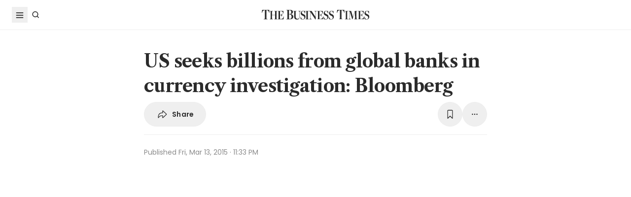

--- FILE ---
content_type: text/html
request_url: https://www.businesstimes.com.sg/companies-markets/banking-finance/us-seeks-billions-global-banks-currency-investigation-bloomberg
body_size: 25722
content:
<!doctype html>
<html lang="en">
  <head>
    <meta charset="UTF-8" />
    <meta content="width" name="MobileOptimized" />
    <meta content="true" name="HandheldFriendly" />
    <meta content="width=device-width, initial-scale=1" name="viewport" />
    <meta content="ie=edge" http-equiv="x-ua-compatible" />
    <meta name="google-play-app" content="app-id=com.ps.bt" />
    <meta name="apple-itunes-app" content="app-id=531275824" />
    <link rel="manifest" href="/manifest.json" />

    <script>
      // Initialize the google variables.
      var googletag = googletag || {};
      googletag.cmd = googletag.cmd || [];
      // Add a place to store the slot name variable.
      googletag.slots = googletag.slots || {};
    </script>

    <script
      type="text/javascript"
      src="https://securepubads.g.doubleclick.net/tag/js/gpt.js"
      async
    ></script>

    <script
      type="text/javascript"
      src="https://adtag.sphdigital.com/tag/ads/ads_checker.js"
    ></script>

    <title data-rh="true">US seeks billions from global banks in currency investigation: Bloomberg - The Business Times</title><meta data-rh="true" name="description" content="[NEW YORK] The US Justice Department is seeking about US$1 billion each from global banks being investigated for manipulation of currency markets, Bloomberg reported on Friday, citing people familiar ..."/><meta data-rh="true" name="robots" content="index, follow, max-image-preview:large"/><meta data-rh="true" name="article:title" content="US seeks billions from global banks in currency investigation: Bloomberg - The Business Times"/><meta data-rh="true" name="article:description" content="[NEW YORK] The US Justice Department is seeking about US$1 billion each from global banks being investigated for manipulation of currency markets, Bloomberg reported on Friday, citing people familiar ..."/><meta data-rh="true" name="article:published_time" content="2015-03-13T23:33:09+08:00"/><meta data-rh="true" name="created" content="X"/><meta data-rh="true" name="article:modified_time" content="2015-03-14T07:54:18+08:00"/><meta data-rh="true" name="updated" content="X"/><meta data-rh="true" name="article:articleid" content="2723560"/><meta data-rh="true" name="articleid" content="2723560"/><meta data-rh="true" name="article_id" content="2723560"/><meta data-rh="true" name="article_tags" content="banks,currencies,barclays,ubs"/><meta data-rh="true" name="article:sph-keywords" content="Banks,Currencies,barclays,UBS"/><meta data-rh="true" name="article:sph-accessflag" content="0"/><meta data-rh="true" name="article:pageclass" content="article"/><meta data-rh="true" name="google-site-verification" content="64YzaSIKUvOcgG1DccSNNzlWDqXwjSx4lDDgbgtDLJE"/><meta data-rh="true" name="format-detection" content="telephone=no"/><meta data-rh="true" name="article:category_id" content=""/><meta data-rh="true" name="article:category" content="Companies &amp; Markets"/><meta data-rh="true" property="og:site_name" content="The Business Times"/><meta data-rh="true" property="og:type" content="article"/><meta data-rh="true" property="og:url" content="https://www.businesstimes.com.sg/companies-markets/banking-finance/us-seeks-billions-global-banks-currency-investigation-bloomberg"/><meta data-rh="true" property="og:title" content="US seeks billions from global banks in currency investigation: Bloomberg"/><meta data-rh="true" property="og:description" content="[NEW YORK] The US Justice Department is seeking about US$1 billion each from global banks being investigated for manipulation of currency markets, Bloomberg reported on Friday, citing people familiar ... Read more at The Business Times."/><meta data-rh="true" property="og:locale" content="en_SG"/><meta data-rh="true" property="og:image" content="https://d2kxlefydm4hr1.cloudfront.net/image/businesstimes/f459e9aac2f7b69f238195e839e762b0d666c1565e2d9bdaab3c0649ac7f6730?w=1200&amp;f=webp"/><meta data-rh="true" property="og:image:width" content="1200"/><meta data-rh="true" property="og:image:height" content="630"/><meta data-rh="true" property="og:image:alt" content="US seeks billions from global banks in currency investigation: Bloomberg"/><meta data-rh="true" property="fb:admins" content="100008016031098"/><meta data-rh="true" property="fb:pages" content="288031731262011"/><meta data-rh="true" property="fb:app_id" content="328386607332790"/><meta data-rh="true" name="twitter:card" content="summary_large_image"/><meta data-rh="true" name="twitter:site" content="@BusinessTimes"/><meta data-rh="true" name="twitter:title" content="US seeks billions from global banks in currency investigation: Bloomberg"/><meta data-rh="true" name="twitter:url" content="https://www.businesstimes.com.sg/companies-markets/banking-finance/us-seeks-billions-global-banks-currency-investigation-bloomberg"/><meta data-rh="true" name="twitter:description" content="[NEW YORK] The US Justice Department is seeking about US$1 billion each from global banks being investigated for manipulation of currency markets, Bloomberg reported on Friday, citing people familiar ..."/><meta data-rh="true" name="twitter:image" content="https://d2kxlefydm4hr1.cloudfront.net/image/businesstimes/f459e9aac2f7b69f238195e839e762b0d666c1565e2d9bdaab3c0649ac7f6730?w=1200&amp;f=webp"/><meta data-rh="true" name="twitter:image:alt" content="US seeks billions from global banks in currency investigation: Bloomberg"/><meta data-rh="true" name="twitter:app:country" content="US"/><meta data-rh="true" name="twitter:app:id:iphone" content="531275824"/><meta data-rh="true" name="twitter:app:url:iphone" content="com.sph.bt://url=https://www.businesstimes.com.sg/companies-markets/banking-finance/us-seeks-billions-global-banks-currency-investigation-bloomberg"/><meta data-rh="true" name="twitter:app:id:ipad" content="531283825"/><meta data-rh="true" name="twitter:app:url:ipad" content="com.sph.bt://url=https://www.businesstimes.com.sg/companies-markets/banking-finance/us-seeks-billions-global-banks-currency-investigation-bloomberg"/><meta data-rh="true" name="twitter:app:id:googleplay" content="com.ps.bt"/><meta data-rh="true" name="twitter:app:url:googleplay" content="com.sph.bt://url=https://www.businesstimes.com.sg/companies-markets/banking-finance/us-seeks-billions-global-banks-currency-investigation-bloomberg"/><meta data-rh="true" property="al:ios:url" content="https://www.businesstimes.com.sg/companies-markets/banking-finance/us-seeks-billions-global-banks-currency-investigation-bloomberg"/><meta data-rh="true" property="al:ios:app_store_id" content="531275824"/><meta data-rh="true" property="al:ios:app_name" content="Business Times"/><meta data-rh="true" property="al:android:url" content="https://www.businesstimes.com.sg/companies-markets/banking-finance/us-seeks-billions-global-banks-currency-investigation-bloomberg"/><meta data-rh="true" property="al:android:package" content="com.ps.bt"/><meta data-rh="true" property="al:android:app_name" content="The Business Times"/><meta data-rh="true" property="al:web:url" content="https://www.businesstimes.com.sg/companies-markets/banking-finance/us-seeks-billions-global-banks-currency-investigation-bloomberg"/><meta data-rh="true" name="grapeshot_tag" id="grapeshot" data-testid="grapeshot" content="ias_3017827_pg,ias_1519534_pg,ias_1518364_pg,ias_1518336_pg,ias_3017602_pg,ias_1500084_pg,ias_1519342_pg,ias_1519568_pg,ias_1510285_pg,ias_3017574_pg,ias_1518588_pg,ias_3017604_pg,ias_1522513_pg,ias_1519343_pg,ias_1518589_pg,ias_1519566_pg,ias_1519571_pg,ias_1519567_pg,ias_1519349_pg,ias_1500112_pg,ias_1527944_pg,ias_1518366_pg,ias_3010239_pg,ias_3017826_pg"/><link data-rh="true" href="/favicon.ico" rel="icon" type="image/x-icon"/><link data-rh="true" rel="alternate" href="android-app://com.ps.bt/https/www.businesstimes.com.sg/companies-markets/banking-finance/us-seeks-billions-global-banks-currency-investigation-bloomberg"/><link data-rh="true" rel="alternate" href="https://www.businesstimes.com.sg/companies-markets/banking-finance/us-seeks-billions-global-banks-currency-investigation-bloomberg" hrefLang="x-default"/><link data-rh="true" rel="alternate" href="https://www.businesstimes.com.sg/companies-markets/banking-finance/us-seeks-billions-global-banks-currency-investigation-bloomberg" hrefLang="en"/><link data-rh="true" rel="canonical" href="https://www.businesstimes.com.sg/companies-markets/banking-finance/us-seeks-billions-global-banks-currency-investigation-bloomberg"/><script data-rh="true" >;window.NREUM||(NREUM={});NREUM.init={session_replay:{enabled:true,block_selector:'',mask_text_selector:'*',sampling_rate:10.0,error_sampling_rate:100.0,mask_all_inputs:true,collect_fonts:true,inline_images:false,inline_stylesheet:true,mask_input_options:{}},distributed_tracing:{enabled:true},privacy:{cookies_enabled:true},ajax:{deny_list:["bam.nr-data.net"]}};;NREUM.loader_config={accountID:"225023",trustKey:"225023",agentID:"1103312515",licenseKey:"NRBR-70564e4017ab43d3811",applicationID:"1103312515"};;NREUM.info={beacon:"bam.nr-data.net",errorBeacon:"bam.nr-data.net",licenseKey:"NRBR-70564e4017ab43d3811",applicationID:"1103312515",sa:1};</script><script data-rh="true" type="text/javascript" src="/assets-web2/nr-loader-spa.1.252.0.min-DkQvycqG.js" async="true"></script><script data-rh="true" id="ads-settings">var googletag = googletag || {}; googletag.cmd = googletag.cmd || []; googletag.slots = googletag.slots || {}; window.bt_page_data = {"pageType":"articles","path":"/companies-markets/banking-finance","adUnits":[{"id":"dfp-ad-prestitial","type":"prestitial","pattern":"/5908/bt/prestitial/companies-markets/banking-finance","slotSize":[1,1],"sizeMapping":[],"position":"prestitial","weight":"3","slotTargets":[{"key":"btarticleid","value":"2723560"},{"key":"bttags","value":"banks,currencies,barclays,ubs"},{"key":"gs_channels","value":"ias_3017827_pg,ias_1519534_pg,ias_1518364_pg,ias_1518336_pg,ias_3017602_pg,ias_1500084_pg,ias_1519342_pg,ias_1519568_pg,ias_1510285_pg,ias_3017574_pg,ias_1518588_pg,ias_3017604_pg,ias_1522513_pg,ias_1519343_pg,ias_1518589_pg,ias_1519566_pg,ias_1519571_pg,ias_1519567_pg,ias_1519349_pg,ias_1500112_pg,ias_1527944_pg,ias_1518366_pg,ias_3010239_pg,ias_3017826_pg"}]},{"id":"dfp-ad-lb1","type":"lb1","pattern":"/5908/bt/lb1/companies-markets/banking-finance","slotSize":[[970,90],[728,90],[970,250],[320,50],[320,100],[320,250],["fluid"]],"sizeMapping":[[[1024,0],[[970,90],[728,90],[970,250],"fluid"]],[[740,0],[[728,90],"fluid"]],[[320,0],[[320,50],[320,100],[320,250],"fluid"]],[[0,0],[[320,50],[320,100],[320,250],"fluid"]]],"position":"1","weight":"1","slotTargets":[{"key":"btarticleid","value":"2723560"},{"key":"bttags","value":"banks,currencies,barclays,ubs"},{"key":"gs_channels","value":"ias_3017827_pg,ias_1519534_pg,ias_1518364_pg,ias_1518336_pg,ias_3017602_pg,ias_1500084_pg,ias_1519342_pg,ias_1519568_pg,ias_1510285_pg,ias_3017574_pg,ias_1518588_pg,ias_3017604_pg,ias_1522513_pg,ias_1519343_pg,ias_1518589_pg,ias_1519566_pg,ias_1519571_pg,ias_1519567_pg,ias_1519349_pg,ias_1500112_pg,ias_1527944_pg,ias_1518366_pg,ias_3010239_pg,ias_3017826_pg"}]},{"id":"dfp-ad-imu1","type":"imu1","pattern":"/5908/bt/imu1/companies-markets/banking-finance","slotSize":[["fluid"],[300,250],[1,1]],"sizeMapping":[],"position":"1","weight":"5","slotTargets":[{"key":"btarticleid","value":"2723560"},{"key":"bttags","value":"banks,currencies,barclays,ubs"},{"key":"gs_channels","value":"ias_3017827_pg,ias_1519534_pg,ias_1518364_pg,ias_1518336_pg,ias_3017602_pg,ias_1500084_pg,ias_1519342_pg,ias_1519568_pg,ias_1510285_pg,ias_3017574_pg,ias_1518588_pg,ias_3017604_pg,ias_1522513_pg,ias_1519343_pg,ias_1518589_pg,ias_1519566_pg,ias_1519571_pg,ias_1519567_pg,ias_1519349_pg,ias_1500112_pg,ias_1527944_pg,ias_1518366_pg,ias_3010239_pg,ias_3017826_pg"}]},{"id":"dfp-ad-imu2","type":"imu2","pattern":"/5908/bt/imu2/companies-markets/banking-finance","slotSize":[[300,250],[300,600],["fluid"]],"sizeMapping":[],"position":"2","weight":"6","slotTargets":[{"key":"btarticleid","value":"2723560"},{"key":"bttags","value":"banks,currencies,barclays,ubs"},{"key":"gs_channels","value":"ias_3017827_pg,ias_1519534_pg,ias_1518364_pg,ias_1518336_pg,ias_3017602_pg,ias_1500084_pg,ias_1519342_pg,ias_1519568_pg,ias_1510285_pg,ias_3017574_pg,ias_1518588_pg,ias_3017604_pg,ias_1522513_pg,ias_1519343_pg,ias_1518589_pg,ias_1519566_pg,ias_1519571_pg,ias_1519567_pg,ias_1519349_pg,ias_1500112_pg,ias_1527944_pg,ias_1518366_pg,ias_3010239_pg,ias_3017826_pg"}]},{"id":"dfp-ad-imu3","type":"imu3","pattern":"/5908/bt/imu3/companies-markets/banking-finance","slotSize":[[300,250]],"sizeMapping":[],"position":"3","weight":"7","slotTargets":[{"key":"btarticleid","value":"2723560"},{"key":"bttags","value":"banks,currencies,barclays,ubs"},{"key":"gs_channels","value":"ias_3017827_pg,ias_1519534_pg,ias_1518364_pg,ias_1518336_pg,ias_3017602_pg,ias_1500084_pg,ias_1519342_pg,ias_1519568_pg,ias_1510285_pg,ias_3017574_pg,ias_1518588_pg,ias_3017604_pg,ias_1522513_pg,ias_1519343_pg,ias_1518589_pg,ias_1519566_pg,ias_1519571_pg,ias_1519567_pg,ias_1519349_pg,ias_1500112_pg,ias_1527944_pg,ias_1518366_pg,ias_3010239_pg,ias_3017826_pg"}]},{"id":"dfp-ad-midarticlespecial","type":"midarticlespecial","pattern":"/5908/bt/midarticlespecial/companies-markets/banking-finance","slotSize":[[1,1],["fluid"],[640,480],[300,169],[300,225],[300,250],[480,270],[480,360],[640,36]],"sizeMapping":[],"position":"midarticlespecial","weight":"4","slotTargets":[{"key":"btarticleid","value":"2723560"},{"key":"bttags","value":"banks,currencies,barclays,ubs"},{"key":"gs_channels","value":"ias_3017827_pg,ias_1519534_pg,ias_1518364_pg,ias_1518336_pg,ias_3017602_pg,ias_1500084_pg,ias_1519342_pg,ias_1519568_pg,ias_1510285_pg,ias_3017574_pg,ias_1518588_pg,ias_3017604_pg,ias_1522513_pg,ias_1519343_pg,ias_1518589_pg,ias_1519566_pg,ias_1519571_pg,ias_1519567_pg,ias_1519349_pg,ias_1500112_pg,ias_1527944_pg,ias_1518366_pg,ias_3010239_pg,ias_3017826_pg"}]},{"id":"dfp-ad-catfish","type":"catfish","pattern":"/5908/bt/catfish/companies-markets/banking-finance","slotSize":[1,1],"sizeMapping":[],"position":"catfish","weight":"3","slotTargets":[{"key":"btarticleid","value":"2723560"},{"key":"bttags","value":"banks,currencies,barclays,ubs"},{"key":"gs_channels","value":"ias_3017827_pg,ias_1519534_pg,ias_1518364_pg,ias_1518336_pg,ias_3017602_pg,ias_1500084_pg,ias_1519342_pg,ias_1519568_pg,ias_1510285_pg,ias_3017574_pg,ias_1518588_pg,ias_3017604_pg,ias_1522513_pg,ias_1519343_pg,ias_1518589_pg,ias_1519566_pg,ias_1519571_pg,ias_1519567_pg,ias_1519349_pg,ias_1500112_pg,ias_1527944_pg,ias_1518366_pg,ias_3010239_pg,ias_3017826_pg"}]}],"adTargets":[{"key":"page","value":"article"},{"key":"abVariant","value":"control"}],"userInfo":{"service_type":"","display_name":"","mysphw":"","mySPHSessionId":"","usertype":"y-anoy"}}; var loaded_dfp_tags = '{"prestitial":{"adunit":"/5908/bt/prestitial/companies-markets/banking-finance","slotname":"dfp-ad-prestitial","size":"1,1"},"lb1":{"adunit":"/5908/bt/lb1/companies-markets/banking-finance","slotname":"dfp-ad-lb1","size":"970x90,728x90,970x250,320x50,320x100,320x250,fluid"},"imu1":{"adunit":"/5908/bt/imu1/companies-markets/banking-finance","slotname":"dfp-ad-imu1","size":"fluid,300x250,1x1"},"imu2":{"adunit":"/5908/bt/imu2/companies-markets/banking-finance","slotname":"dfp-ad-imu2","size":"300x250,300x600,fluid"},"imu3":{"adunit":"/5908/bt/imu3/companies-markets/banking-finance","slotname":"dfp-ad-imu3","size":"300x250"},"midarticlespecial":{"adunit":"/5908/bt/midarticlespecial/companies-markets/banking-finance","slotname":"dfp-ad-midarticlespecial","size":"1x1,fluid,640x480,300x169,300x225,300x250,480x270,480x360,640x36"},"catfish":{"adunit":"/5908/bt/catfish/companies-markets/banking-finance","slotname":"dfp-ad-catfish","size":"1,1"}}';(function() {
      if (typeof window > "u")
        return;
      const t13 = window.location.search.includes("dfp_preview");
      screen.width >= 768 && t13 && setTimeout(function() {
        const a24 = document.getElementById("MyPageOverlay");
        a24 && (a24 == null || a24.classList.remove("overlayWhite"));
      }, 4e3);
    })()</script><script data-rh="true" type="text/javascript" src="https://cdn.sphlabs.com/suid/suid.min.js"></script><script data-rh="true" type="text/javascript" src="https://adtag.sphdigital.com/tag/smx/prebid.js"></script><script data-rh="true" type="text/javascript" src="/_web2/2.44.6/bt_ads.js?v=2.44.6" defer="true"></script><script data-rh="true" type="text/javascript" src="/_web2/betterads_head2.js?v=2.44.6" defer="true"></script><script data-rh="true" id="ga_data_layer_2723560">
var _data = {};
_data = {
  "articleid"      : "2723560",
  "cue_articleid"  : "2723560",
  "at"             : "",
  "author"         : "",
  "chapter1"       : "companies-markets_banking-finance",
  "contentcat"     : "1",
  "contenttype"    : "1",
  "keyword"        : "banks, currencies, barclays, ubs",
  "level2"         : "companies-markets",
  "pagination"     : "1",
  "permutive_id"   : window.localStorage.getItem("permutive-id") || "",
  "pubdate"        : "2015-03-13 23:33:09",
  "story_threads"  : "",
  "title"          : "US seeks billions from global banks in currency investigation: Bloomberg",
  "visitorcat"     : "1",
  "termid"         : "",
  "product_flag"   : "(not set)",
  "user_keyword"   : "(not set)",
  "adblocker"      : 0,
  "cd_version"     : "bt2",
  "gs_channels"    : "ias_3017827_pg,ias_1519534_pg,ias_1518364_pg,ias_1518336_pg,ias_3017602_pg,ias_1500084_pg,ias_1519342_pg,ias_1519568_pg,ias_1510285_pg,ias_3017574_pg,ias_1518588_pg,ias_3017604_pg,ias_1522513_pg,ias_1519343_pg,ias_1518589_pg,ias_1519566_pg,ias_1519571_pg,ias_1519567_pg,ias_1519349_pg,ias_1500112_pg,ias_1527944_pg,ias_1518366_pg,ias_3010239_pg,ias_3017826_pg",
  "event"          : "undefined",
  "abVariant"      : "control",
  "language"       : "en",
};

var isArticlePage = false;
if (typeof _data != "undefined" && typeof _data.articleid != "undefined" && _data.articleid != "") {
  isArticlePage = true;
}
          </script><script data-rh="true" id="permutive_script">
var permutive_keys = {
  articleid: "2723560",
  chapter1: "companies-markets_banking-finance",
  contentcat: "1",
  contenttype: "1",
  gsKeywords: ["ias_3017827_pg","ias_1519534_pg","ias_1518364_pg","ias_1518336_pg","ias_3017602_pg","ias_1500084_pg","ias_1519342_pg","ias_1519568_pg","ias_1510285_pg","ias_3017574_pg","ias_1518588_pg","ias_3017604_pg","ias_1522513_pg","ias_1519343_pg","ias_1518589_pg","ias_1519566_pg","ias_1519571_pg","ias_1519567_pg","ias_1519349_pg","ias_1500112_pg","ias_1527944_pg","ias_1518366_pg","ias_3010239_pg","ias_3017826_pg"],
  keywords: ["banks"," currencies"," barclays"," ubs"],
  sph_seg: [],
  story_threads: "",
  title: "US seeks billions from global banks in currency investigation: Bloomberg",
  visitorcat: "anonymous",
};

per_userid = "";
var per_ptid = "";


if (typeof _data != 'undefined') {
  if (typeof _data.at != 'undefined' && _data.at != "") { per_userid = _data.at; }
  if (
    typeof per_getcookie("mysph_lr") != "undefined" &&
    per_getcookie("mysph_lr") != ""
  ) {
    per_ptid = per_getcookie("mysph_lr");
  }
  if (typeof _data.pagination != 'undefined' && _data.pagination != "") { permutive_keys.pagination = parseInt(_data.pagination); }
  if (typeof _data.printcat != 'undefined' && _data.printcat != "") { permutive_keys.printcat = _data.printcat; }
}

function per_getcookie(cname) {
  if (document.cookie.length > 0) {
    c_start = document.cookie.indexOf(cname + "=");
    if (c_start != -1) {
      c_start = c_start + cname.length + 1;
      c_end   = document.cookie.indexOf(";", c_start);
      if (c_end == -1) { c_end = document.cookie.length }
      return unescape(document.cookie.substring(c_start, c_end))
    }
  }
  return ""
}

var per_suid = per_getcookie('suid');
var sph_seg  = per_getcookie('sph_seg');
if (typeof sph_seg != 'undefined' && sph_seg != "") { permutive_keys.sph_seg = sph_seg.toLowerCase().split(','); }

!function (e, o, n, i) { if (!e) { e = e || {}, window.permutive = e, e.q = []; var t = function () { return ([1e7] + -1e3 + -4e3 + -8e3 + -1e11).replace(/[018]/g, function (e) { return (e ^ (window.crypto || window.msCrypto).getRandomValues(new Uint8Array(1))[0] & 15 >> e / 4).toString(16) }) }; e.config = i || {}, e.config.apiKey = o, e.config.workspaceId = n, e.config.environment = e.config.environment || "production", (window.crypto || window.msCrypto) && (e.config.viewId = t()); for (var g = ["addon", "identify", "track", "trigger", "query", "segment", "segments", "ready", "on", "once", "user", "consent"], r = 0; r < g.length; r++) { var w = g[r]; e[w] = function (o) { return function () { var n = Array.prototype.slice.call(arguments, 0); e.q.push({ functionName: o, arguments: n }) } }(w) } } }(window.permutive, "ab403253-b305-47fa-a31b-3efb2473166f", "5f876161-9740-4cc8-9b64-4585990b2690", {});
window.googletag = window.googletag || {}, window.googletag.cmd = window.googletag.cmd || [], window.googletag.cmd.push(function () { if (0 === window.googletag.pubads().getTargeting("permutive").length) { var e = window.localStorage.getItem("_pdfps"); window.googletag.pubads().setTargeting("permutive", e ? JSON.parse(e) : []); var o = window.localStorage.getItem("permutive-id"); window.googletag.pubads().setTargeting("puid", o ? o : ""); window.googletag.pubads().setTargeting("ptime", Date.now().toString()); window.permutive.config.viewId && window.googletag.pubads().setTargeting("prmtvvid", window.permutive.config.viewId); window.permutive.config.workspaceId && window.googletag.pubads().setTargeting("prmtvwid", window.permutive.config.workspaceId); } });

permutive.identify([
  {
    id: per_userid,
    tag: "userid",
    priority: 0,
  },
  {
    id: per_ptid,
    tag: "ptid",
    priority: 1,
  },
  {
    id: per_suid,
    tag: "suid",
    priority: 2,
  },
]);

permutive.addon('web', {
  page: permutive_keys
});

// Permutive Ready check with Timeout function definition
window.permutive.readyWithTimeout = function (e, i, t) { var u = !1, n = function () { u || (e(), u = !0) }; (t = t || 1 / 0) !== 1 / 0 && window.setTimeout(n, t), permutive.ready(n, i) };
        </script><script data-rh="true" >var gs_channels = ["ias_3017827_pg,ias_1519534_pg,ias_1518364_pg,ias_1518336_pg,ias_3017602_pg,ias_1500084_pg,ias_1519342_pg,ias_1519568_pg,ias_1510285_pg,ias_3017574_pg,ias_1518588_pg,ias_3017604_pg,ias_1522513_pg,ias_1519343_pg,ias_1518589_pg,ias_1519566_pg,ias_1519571_pg,ias_1519567_pg,ias_1519349_pg,ias_1500112_pg,ias_1527944_pg,ias_1518366_pg,ias_3010239_pg,ias_3017826_pg"];</script><script data-rh="true" type="application/ld+json">{"@context":"https://schema.org","@graph":[{"@type":"WebSite","name":"The Business Times","url":"https://www.businesstimes.com.sg/","potentialAction":{"@type":"SearchAction","target":"https://www.businesstimes.com.sg/search?query={search_term_string}","query-input":"required name=search_term_string"}},{"@type":"NewsArticle","headline":"US seeks billions from global banks in currency investigation: Bloomberg","datePublished":"2015-03-13T15:33:09.000Z","dateModified":"2015-03-13T23:54:18.000Z","author":[],"publisher":{"@type":"NewsMediaOrganization","name":"The Business Times","logo":{"@type":"ImageObject","url":"https://www.businesstimes.com.sg/assets-web2/bt-logo-72-1T5NabTC.jpg"}},"description":"[NEW YORK] The US Justice Department is seeking about US$1 billion each from global banks being investigated for manipulation of currency markets, Bloomberg reported on Friday, citing people familiar ...","image":["https://d2kxlefydm4hr1.cloudfront.net/image/businesstimes/f459e9aac2f7b69f238195e839e762b0d666c1565e2d9bdaab3c0649ac7f6730"],"mainEntityOfPage":{"@type":"WebPage","@id":"https://www.businesstimes.com.sg/companies-markets/banking-finance/us-seeks-billions-global-banks-currency-investigation-bloomberg"}}]}</script>

    <script
      id="smx-prebid-js"
      type="text/javascript"
      src="https://adtag.sphdigital.com/tag/smx/smx_prebid.js"
    ></script>
    <script type="module" crossorigin src="/assets-web2/index-426gRhXN.js"></script>
    <link rel="modulepreload" crossorigin href="/assets-web2/vendor-CIUslood.js">
    <link rel="stylesheet" crossorigin href="/assets-web2/vendor-DHXw3IPS.css">
    <link rel="stylesheet" crossorigin href="/assets-web2/index-Q2ez_lGy.css">
  </head>
  <body>
    <div id="MyPageOverlay" class="overlayWhite"></div>
    <div id="postitial_holder"></div>

    <div id="app"><main class="flex w-screen max-w-full flex-col antialiased" id="background_container"><div class="mx-auto flex w-full flex-grow flex-col items-center" id="content-container"><div class="w-full" data-testid="article-content-component"><div id="dfp-ad-lb1" class="ad-placeholder no-print no-print flex min-h-[50px] flex-col items-center justify-center border-b border-gray-175 bg-gray-125 py-1 md:py-3 lg:min-h-[250px]" data-testid="dfp-ad-lb1" data-ad-type="lb1" data-ad-index="0"></div><header data-testid="navigation-bar" class="_componentHeader_wuadj_1 no-print sticky left-0 top-[-1px] z-30 w-full flex-none"><div class="relative flex min-h-[50px] w-full items-center border-b border-gray-175 bg-white"><div class="mx-auto flex h-full w-full max-w-[1900px] px-2 lg:px-6 justify-between min-h-[60px]"><div class="flex items-center"><button aria-label="Toggle side menu" class="block flex-none cursor-pointer opacity-100 duration-300 border-0 p-1 !outline-none focus-within:outline-0 focus:outline-0 lg:hover:rounded-full lg:hover:bg-gray-250"><svg xmlns="http://www.w3.org/2000/svg" viewBox="0 0 24 24" class="hidden lg:block text-gray-850" style="width:24px;height:24px"><rect x="20%" y="30%" width="60%" height="1.8" fill="currentColor"></rect><rect x="20%" y="50%" width="60%" height="1.8" fill="currentColor"></rect><rect x="20%" y="70%" width="60%" height="1.8" fill="currentColor"></rect></svg><svg xmlns="http://www.w3.org/2000/svg" viewBox="0 0 24 24" class="block lg:hidden text-gray-850" style="width:24px;height:24px"><rect x="20%" y="30%" width="9" height="1.5" fill="currentColor"></rect><rect x="20%" y="50%" width="6" height="1.5" fill="currentColor"></rect><rect x="20%" y="70%" width="9" height="1.5" fill="currentColor"></rect><rect x="20" y="70%" width="3" height="1.5" transform="rotate(45 22 16)" fill="currentColor"></rect><circle cx="70%" cy="13" r="3.25" stroke="currentColor" stroke-width="1.5" fill="none"></circle></svg></button><div class="hidden flex-none lg:block"><a class="flex cursor-pointer items-center justify-center opacity-100 duration-300 border-0 p-1 text-gray-850 outline-none focus-within:outline-0 focus:outline-0 lg:hover:rounded-full lg:hover:bg-gray-250" aria-label="Search" href="/search" data-discover="true"><svg xmlns="http://www.w3.org/2000/svg" viewBox="0 0 24 24" class="" style="width:24px;height:24px"><path d="M11.5 5C14.8137 5 17.5 7.68629 17.5 11C17.5 12.3865 17.028 13.6617 16.2383 14.6777L19.0957 17.5352L18.0352 18.5967L15.1777 15.7383C14.1617 16.528 12.8865 17 11.5 17C8.18629 17 5.5 14.3137 5.5 11C5.5 7.68629 8.18629 5 11.5 5ZM11.5 6.5C9.01472 6.5 7 8.51472 7 11C7 13.4853 9.01472 15.5 11.5 15.5C13.9853 15.5 16 13.4853 16 11C16 8.51472 13.9853 6.5 11.5 6.5Z" fill="currentColor"></path></svg><p class="m-0 block pl-1 font-poppins text-sm font-medium tracking-2% lg:hidden">Search</p></a></div></div><div class="absolute left-1/2 top-1/2 block w-[241px] -translate-x-1/2 -translate-y-1/2 lg:w-auto"><div class="mx-auto py-4 lg:py-0"><a title="The Business Times" href="/global?ref=logo" data-discover="true"><img src="/assets-web2/logo-masthead-PNobukBu.svg" alt="The Business Times" width="220" height="19" class="mx-auto"/></a></div></div><div class="flex flex-none items-center"><div class="flex items-center justify-center  lg:mr-3"></div></div></div></div></header><div class="fixed bottom-40 right-4 z-[99999] px-3 lg:px-0" data-testid="pulse-entry-component"></div><div id="article-content-wrapper" class="relative w-full text-gray-850"><div class="no-print sticky left-0 right-0 z-20 h-[2px] w-full bg-gray-850 top-[60px]" style="transform:scaleX(0);transform-origin:0% 50% 0"></div><article class="display-type--mainNewsDefault w-full py-5 animate-slideIn" data-index="0" data-cueid="2723560" data-url-path="/companies-markets/banking-finance/us-seeks-billions-global-banks-currency-investigation-bloomberg"><div class="relative"><div data-component="component-container" class="container px-3 md:pt-4"><div class="mx-auto mb-4 w-full px-0 md:w-10/12 md:px-3 lg:w-8/12"><h1 data-testid="article-title" class="mb-2 font-lct text-4xl font-bold leading-normal -tracking-2% text-gray-850 md:px-8 md:text-10xl">US seeks billions from global banks in currency investigation: Bloomberg</h1><div class="md:px-8"><div class="flex w-full gap-1 lg:gap-2 print:hidden mb-4" data-testid="article-toolbar-component"><button class="!outline-none focus-within:outline-none focus:outline-none outline-0 focus-within:outline-0 focus:outline-0 flex cursor-pointer items-center justify-center whitespace-nowrap rounded-full border border-solid border-gray-175 text-center !font-poppins text-gray-850 transition-all duration-150 hover:border-gray-850 data-[size=lg]:h-[68px] data-[size=md]:h-[42px] data-[size=sm]:h-[36px] data-[size=xs]:h-[24px] font-semibold text-xs tracking-[0.02em] h-full p-2 lg:px-6 lg:py-3 md:flex md:items-center" data-testid="article-social-sharing-component"><img src="data:image/svg+xml,%3csvg%20width=&#x27;24&#x27;%20height=&#x27;24&#x27;%20viewBox=&#x27;0%200%2024%2024&#x27;%20fill=&#x27;none&#x27;%20xmlns=&#x27;http://www.w3.org/2000/svg&#x27;%3e%3cpath%20d=&#x27;M13.2119%2019.6187C12.6475%2019.6187%2012.2324%2019.2036%2012.2324%2018.6475V15.4766H11.9917C8.7793%2015.4766%206.74561%2016.29%205.30127%2019.0044C5.01074%2019.5356%204.62891%2019.6187%204.28027%2019.6187C3.83203%2019.6187%203.42529%2019.2202%203.42529%2018.5063C3.42529%2012.3721%206.02344%208.54541%2011.9917%208.54541H12.2324V5.40771C12.2324%204.85156%2012.6475%204.39502%2013.2285%204.39502C13.6353%204.39502%2013.9092%204.56934%2014.3491%204.98438L20.8984%2011.1104C21.2222%2011.4175%2021.3218%2011.7246%2021.3218%2012.0068C21.3218%2012.2808%2021.2139%2012.5962%2020.8984%2012.895L14.3491%2019.0791C13.9507%2019.4526%2013.6187%2019.6187%2013.2119%2019.6187ZM13.6851%2017.834C13.7349%2017.834%2013.7847%2017.8091%2013.8262%2017.7593L19.7446%2012.1646C19.811%2012.0981%2019.8276%2012.0566%2019.8276%2012.0068C19.8276%2011.957%2019.8027%2011.9072%2019.7446%2011.8491L13.8345%206.17969C13.793%206.14648%2013.7432%206.11328%2013.6934%206.11328C13.6187%206.11328%2013.5688%206.16309%2013.5688%206.22949V9.5249C13.5688%209.71582%2013.4858%209.79883%2013.2949%209.79883H12.1826C6.47998%209.79883%204.77002%2013.75%204.604%2017.668C4.604%2017.7344%204.62891%2017.7593%204.66211%2017.7593C4.70361%2017.7593%204.72021%2017.7344%204.74512%2017.6763C5.72461%2015.5928%208.23975%2014.2231%2012.1826%2014.2231H13.2949C13.4858%2014.2231%2013.5688%2014.3062%2013.5688%2014.4971V17.7095C13.5688%2017.7842%2013.6187%2017.834%2013.6851%2017.834Z&#x27;%20fill=&#x27;%232B2B2B&#x27;/%3e%3c/svg%3e" width="24" height="24" alt="share icon"/><p class="ml-2 hidden leading-none xs:block">Share</p></button><button class="!outline-none focus-within:outline-none focus:outline-none outline-0 focus-within:outline-0 focus:outline-0 cursor-pointer items-center justify-center whitespace-nowrap rounded-full border border-solid border-gray-175 text-center !font-poppins text-gray-850 transition-all duration-150 hover:border-gray-850 data-[size=lg]:h-[68px] data-[size=md]:h-[42px] data-[size=sm]:h-[36px] data-[size=xs]:h-[24px] font-semibold text-xs tracking-[0.02em] gap-1 aspect-square hidden xs:flex p-2 lg:p-3 ml-auto" data-testid="article-bookmark-button-component"><img src="data:image/svg+xml,%3csvg%20width=&#x27;24&#x27;%20height=&#x27;24&#x27;%20viewBox=&#x27;0%200%2024%2024&#x27;%20fill=&#x27;none&#x27;%20xmlns=&#x27;http://www.w3.org/2000/svg&#x27;%3e%3cpath%20d=&#x27;M7.28516%2020.897C6.729%2020.897%206.40527%2020.5317%206.40527%2019.8843V5.47412C6.40527%203.89697%207.19385%203.0918%208.75439%203.0918H15.2456C16.8062%203.0918%2017.5947%203.89697%2017.5947%205.47412V19.8843C17.5947%2020.5317%2017.271%2020.897%2016.7148%2020.897C16.3081%2020.897%2016.0674%2020.6646%2015.3203%2019.9424L12.0747%2016.7466C12.0415%2016.7051%2011.9668%2016.7051%2011.9253%2016.7466L8.67969%2019.9424C7.93262%2020.6646%207.69189%2020.897%207.28516%2020.897ZM7.96582%2018.6558L11.5601%2015.1694C11.8257%2014.9121%2012.1743%2014.9121%2012.4399%2015.1694L16.0342%2018.6558C16.1587%2018.772%2016.2832%2018.7388%2016.2832%2018.5728V5.49072C16.2832%204.77686%2015.9097%204.40332%2015.1875%204.40332H8.8208C8.09033%204.40332%207.7168%204.77686%207.7168%205.49072V18.5728C7.7168%2018.7388%207.84961%2018.772%207.96582%2018.6558Z&#x27;%20fill=&#x27;%232B2B2B&#x27;/%3e%3c/svg%3e" width="24" height="24" alt="play icon"/></button><div class="relative block flex-none" data-testid="article-all-tool-component" data-headlessui-state=""><button data-testid="article-popover-button" class="flex cursor-pointer items-center justify-center whitespace-nowrap rounded-full border border-solid border-gray-175 text-center !font-poppins text-gray-850 transition-all duration-150 hover:border-gray-850 data-[size=lg]:h-[68px] data-[size=md]:h-[42px] data-[size=sm]:h-[36px] data-[size=xs]:h-[24px] font-semibold text-xs tracking-[0.02em] !outline-none focus-within:outline-none focus:outline-none outline-0 focus-within:outline-0 focus:outline-0 aspect-square p-2 lg:p-3" type="button" aria-expanded="false" data-headlessui-state=""><img src="data:image/svg+xml,%3csvg%20width=&#x27;24&#x27;%20height=&#x27;24&#x27;%20viewBox=&#x27;0%200%2024%2024&#x27;%20fill=&#x27;none&#x27;%20xmlns=&#x27;http://www.w3.org/2000/svg&#x27;%3e%3crect%20x=&#x27;6.25&#x27;%20y=&#x27;10.75&#x27;%20width=&#x27;2.5&#x27;%20height=&#x27;2.5&#x27;%20rx=&#x27;1.25&#x27;%20fill=&#x27;%232B2B2B&#x27;/%3e%3crect%20x=&#x27;10.75&#x27;%20y=&#x27;10.75&#x27;%20width=&#x27;2.5&#x27;%20height=&#x27;2.5&#x27;%20rx=&#x27;1.25&#x27;%20fill=&#x27;%232B2B2B&#x27;/%3e%3crect%20x=&#x27;15.25&#x27;%20y=&#x27;10.75&#x27;%20width=&#x27;2.5&#x27;%20height=&#x27;2.5&#x27;%20rx=&#x27;1.25&#x27;%20fill=&#x27;%232B2B2B&#x27;/%3e%3c/svg%3e" width="24" height="24" alt="more tools"/></button></div><span hidden="" style="position:fixed;top:1px;left:1px;width:1px;height:0;padding:0;margin:-1px;overflow:hidden;clip:rect(0, 0, 0, 0);white-space:nowrap;border-width:0;display:none"></span></div></div><div></div><div class="mt-4 space-y-4 md:flex md:flex-wrap md:space-y-0 relative mb-6 min-h-[50px] pt-6 text-gray-850 md:px-8 before:absolute before:left-0 before:right-0 before:top-0 before:h-[1px] before:bg-gray-175 md:before:left-8 md:before:right-8"><div class="font-poppins text-xs font-normal leading-6 text-gray-550"><span data-testid="article-published-time">Published <!-- -->Fri, Mar 13, 2015 · 11:33 PM</span></div></div><div class="no-print -mx-4 aspect-3x2 w-svw md:mx-0 md:w-full" data-testid="article-main-media-component"><div class="splide"><ul class="splide__pagination"></ul><div class="splide__arrows absolute flex h-full w-full items-center justify-between"><button class="splide__arrow splide__arrow--prev relative right-0 top-[unset] translate-x-0 !h-9 !w-9 rounded-full !border !border-solid border-gray-175 bg-white text-gray-850 !opacity-100 hover:border-gray-850 group cursor-pointer disabled:cursor-auto disabled:border-gray-175 -left-12"><img src="data:image/svg+xml,%3csvg%20viewBox=&#x27;0%200%2024%2024&#x27;%20fill=&#x27;none&#x27;%20xmlns=&#x27;http://www.w3.org/2000/svg&#x27;%3e%3cpath%20d=&#x27;M15%206L9%2012L15%2018&#x27;%20stroke=&#x27;%232b2b2b&#x27;%20stroke-width=&#x27;1.5&#x27;/%3e%3c/svg%3e" width="24" height="24" alt="Prev slide" aria-label="Previous slide" class="block flex-shrink-0 group-disabled:hidden"/><img src="data:image/svg+xml,%3csvg%20viewBox=&#x27;0%200%2024%2024&#x27;%20fill=&#x27;none&#x27;%20xmlns=&#x27;http://www.w3.org/2000/svg&#x27;%3e%3cpath%20d=&#x27;M15%206L9%2012L15%2018&#x27;%20stroke=&#x27;%23EEEEEE&#x27;%20stroke-width=&#x27;1.5&#x27;/%3e%3c/svg%3e" width="24" height="24" alt="Prev slide" aria-label="Previous slide" class="hidden flex-shrink-0 group-disabled:block"/></button><button class="splide__arrow splide__arrow--next relative left-[unset] top-[unset] translate-x-0 transition-colors !h-9 !w-9 rounded-full !border !border-solid border-gray-175 bg-white text-gray-850 !opacity-100 hover:border-gray-850 group cursor-pointer disabled:cursor-auto disabled:border-gray-175 -right-12"><img src="data:image/svg+xml,%3csvg%20viewBox=&#x27;0%200%2024%2024&#x27;%20fill=&#x27;none&#x27;%20xmlns=&#x27;http://www.w3.org/2000/svg&#x27;%3e%3cpath%20d=&#x27;M9%206L15%2012L9%2018&#x27;%20stroke=&#x27;%232B2B2B&#x27;%20stroke-width=&#x27;1.5&#x27;/%3e%3c/svg%3e" width="24" height="24" alt="Next slide" aria-label="Next slide" class="block flex-shrink-0 group-disabled:hidden"/><img src="data:image/svg+xml,%3csvg%20viewBox=&#x27;0%200%2024%2024&#x27;%20fill=&#x27;none&#x27;%20xmlns=&#x27;http://www.w3.org/2000/svg&#x27;%3e%3cpath%20d=&#x27;M9%206L15%2012L9%2018&#x27;%20stroke=&#x27;%23EEEEEE&#x27;%20stroke-width=&#x27;1.5&#x27;/%3e%3c/svg%3e" width="24" height="24" alt="Next slide" aria-label="Next slide" class="hidden flex-shrink-0 group-disabled:block"/></button></div><div class="splide__track"><ul class="splide__list"><li class="splide__slide flex w-full items-center justify-center"><div class="relative w-full overflow-hidden aspect-3x2" data-testid="article-thumbnail-component"><div style="background:center / cover no-repeat url(https://d2kxlefydm4hr1.cloudfront.net/image/businesstimes/f459e9aac2f7b69f238195e839e762b0d666c1565e2d9bdaab3c0649ac7f6730?w=960&amp;dpr=1&amp;f=webp)" class="absolute top-0 z-[-1] h-full w-full overflow-hidden blur-[100px]"></div><img class="relative z-10 h-full w-full object-contain" src="https://d2kxlefydm4hr1.cloudfront.net/image/businesstimes/f459e9aac2f7b69f238195e839e762b0d666c1565e2d9bdaab3c0649ac7f6730?w=960&amp;dpr=1&amp;f=webp" alt="" width="4096" height="2732"/></div></li></ul></div></div><div class="splide"><div class="splide__track"><ul class="splide__list"><li class="splide__slide px-3 py-2 font-poppins text-xs text-gray-850 md:px-8"><div> </div></li></ul></div></div></div><div class="mx-auto my-4 font-lucida text-xl leading-8 -tracking-5% text-gray-850 md:mb-6 md:px-8" data-testid="article-body-container"><p class="whitespace-pre-wrap break-words mb-4 md:mb-6" data-testid="article-paragraph-component">[NEW YORK] The US Justice Department is seeking about US$1 billion each from global banks being investigated for manipulation of currency markets, Bloomberg reported on Friday, citing people familiar with the talks.</p><p class="whitespace-pre-wrap break-words mb-4 md:mb-6" data-testid="article-paragraph-component">The figure is a starting point in settlement discussions, with some banks being asked for more and some less, Bloomberg said.</p><p class="whitespace-pre-wrap break-words mb-4 md:mb-6" data-testid="article-paragraph-component">One bank that has cooperated from the beginning is expected to pay far less and penalties of about US$4 billion are on the table, Bloomberg reported, adding that the number could change markedly.</p><div data-component="component-container" class="container px-0 no-print"><div class="md:my-12 w-screen bg-gray-125 transition-all duration-300 border-gray-175 my-0 min-h-0 border-y-0 bg-none py-0" style="max-width:0px;margin-left:calc(-1*(0px - 100%) / 2 );margin-bottom:0;margin-top:0"><div class="no-print relative mx-auto w-full md:w-10/12 md:px-8 lg:w-8/12"><div id="dfp-ad-imu1" class="ad-placeholder no-print flex justify-center" data-testid="dfp-ad-imu1" data-ad-type="imu1" data-ad-index="0" data-ad-article-id="2723560" data-ad-article-tags="banks,currencies,barclays,ubs" data-ad-gs-channels="ias_3017827_pg,ias_1519534_pg,ias_1518364_pg,ias_1518336_pg,ias_3017602_pg,ias_1500084_pg,ias_1519342_pg,ias_1519568_pg,ias_1510285_pg,ias_3017574_pg,ias_1518588_pg,ias_3017604_pg,ias_1522513_pg,ias_1519343_pg,ias_1518589_pg,ias_1519566_pg,ias_1519571_pg,ias_1519567_pg,ias_1519349_pg,ias_1500112_pg,ias_1527944_pg,ias_1518366_pg,ias_3010239_pg,ias_3017826_pg"></div></div></div></div><p class="whitespace-pre-wrap break-words mb-4 md:mb-6" data-testid="article-paragraph-component">With banks pushing back harder than in some previous negotiations, including those for mortgage-backed securities, the final penalties could be lower, Bloomberg said.</p><p class="whitespace-pre-wrap break-words mb-4 md:mb-6" data-testid="article-paragraph-component">The discussions, which have begun in earnest in recent weeks, could lead to settlements that would resolve US accusations of criminal activity in the currency markets against Barclays, Citigroup, JPMorgan Chase, Royal Bank of Scotland and UBS, Bloomberg said.</p><p class="whitespace-pre-wrap break-words mb-4 md:mb-6" data-testid="article-paragraph-component">Prosecutors are also pressing Barclays, Citi, JPMorgan Chase and the Royal Bank of Scotland, to plead guilty, Bloomberg reported.</p><div data-component="component-container" class="container px-0 no-print"><div data-testid="article-inside-btg-newsletter-component" class="track-impression rounded-lg border border-gray-175 bg-white px-6 py-8 text-center shadow-[0px_4px_32px_0px_rgba(0,0,0,0.05)] no-print mb-6 lg:-mx-8" data-section-name="newsletter" data-section-label="decoding asia 1"><div class="mb-6 flex items-center justify-center gap-2 font-poppins text-xs font-medium leading-normal tracking-8% text-verticals-btblue"><div class="aspect-square h-[24px] w-[24px] overflow-hidden"><div class="animate-slideToTop"><svg xmlns="http://www.w3.org/2000/svg" viewBox="0 0 24 24" class="" style="width:24px;height:24px"><path d="M5.16748 18.0327C3.64404 18.0327 2.86768 17.271 2.86768 15.7622V7.67627C2.86768 6.16748 3.63672 5.40576 4.94775 5.40576H18.2412C19.7646 5.40576 20.541 6.16748 20.541 7.67627V15.7622C20.541 17.271 19.772 18.0327 18.4609 18.0327H5.16748ZM10.9976 12.2173C11.2246 12.4224 11.459 12.5176 11.7007 12.5176C11.9424 12.5176 12.1768 12.4224 12.4038 12.2173L18.666 6.57031C18.5488 6.54102 18.4243 6.52637 18.2778 6.52637H5.12354C4.98438 6.52637 4.85254 6.54102 4.73535 6.57031L10.9976 12.2173ZM19.4204 7.67627C19.4204 7.56641 19.4131 7.46387 19.3911 7.36865L14.9087 11.4043L19.4131 15.9087C19.4204 15.8647 19.4204 15.8135 19.4204 15.7622V7.67627ZM3.98828 15.7549C3.98828 15.8062 3.98828 15.8574 3.99561 15.9087L8.5 11.4116L4.01025 7.37598C3.99561 7.46387 3.98828 7.56641 3.98828 7.66895V15.7549ZM5.12354 16.9121H18.2778C18.4756 16.9121 18.6514 16.8828 18.7979 16.8242L14.103 12.1294L13.041 13.0889C12.6235 13.4697 12.1694 13.6455 11.7007 13.6455C11.2319 13.6455 10.7778 13.4697 10.3604 13.0889L9.29834 12.1294L4.61084 16.8242C4.75732 16.8828 4.93311 16.9121 5.12354 16.9121Z" fill="currentColor" data-icon="icon-envelope"></path></svg><svg xmlns="http://www.w3.org/2000/svg" viewBox="0 0 24 24" class="" style="width:24px;height:24px"><path d="M11.7817 19.1826C7.6582 19.1826 4.31104 15.8354 4.31104 11.7119C4.31104 7.58838 7.6582 4.24121 11.7817 4.24121C15.9053 4.24121 19.2524 7.58838 19.2524 11.7119C19.2524 15.8354 15.9053 19.1826 11.7817 19.1826ZM7.38721 6.9585C7.76807 7.22949 8.22217 7.44922 8.74951 7.61768C9.0791 6.72412 9.51123 5.9917 10.0166 5.479C9.02051 5.76465 8.12695 6.27734 7.38721 6.9585ZM13.5469 5.479C14.0522 5.9917 14.4844 6.72412 14.814 7.61768C15.3413 7.44922 15.7954 7.22949 16.1763 6.9585C15.4365 6.27734 14.543 5.76465 13.5469 5.479ZM9.69434 7.85938C10.1924 7.94727 10.7271 8.00586 11.3057 8.02783V5.65479C10.6758 5.93311 10.1045 6.73877 9.69434 7.85938ZM12.2651 5.65479V8.02783C12.8364 8.00586 13.3711 7.94727 13.8691 7.85938C13.459 6.73877 12.8877 5.93311 12.2651 5.65479ZM5.32178 11.2285H8.09033C8.12695 10.2471 8.25879 9.33154 8.47119 8.51123C7.76807 8.2915 7.1748 7.99854 6.73535 7.6543C5.93701 8.65039 5.42432 9.88086 5.32178 11.2285ZM15.4731 11.2285H18.2417C18.1392 9.88086 17.6265 8.65039 16.8281 7.6543C16.3887 7.99854 15.7954 8.2915 15.0923 8.51123C15.3047 9.33154 15.4365 10.2471 15.4731 11.2285ZM9.07178 11.2285H11.3057V8.9873C10.6392 8.95801 10.0093 8.88477 9.42334 8.76025C9.23291 9.50732 9.1084 10.3496 9.07178 11.2285ZM12.2651 11.2285H14.4917C14.4551 10.3496 14.3306 9.50732 14.1475 8.76025C13.5615 8.88477 12.9243 8.95801 12.2651 8.9873V11.2285ZM5.32178 12.188C5.42432 13.5503 5.94434 14.7954 6.75732 15.7915C7.19678 15.4546 7.78271 15.1689 8.47852 14.9419C8.25879 14.1216 8.12695 13.1914 8.09033 12.188H5.32178ZM9.07178 12.188C9.10107 13.0815 9.23291 13.9312 9.43066 14.6929C10.0093 14.5757 10.6465 14.4951 11.3057 14.4731V12.188H9.07178ZM12.2651 14.4731C12.9243 14.4951 13.5542 14.5757 14.1328 14.6929C14.3306 13.9312 14.4624 13.0815 14.4917 12.188H12.2651V14.4731ZM15.0923 14.9419C15.7808 15.1689 16.374 15.4546 16.8135 15.7915C17.6191 14.7954 18.1392 13.5503 18.2417 12.188H15.4731C15.4365 13.1914 15.3047 14.1216 15.0923 14.9419ZM12.2651 15.4326V17.7764C12.8804 17.498 13.4443 16.6997 13.8545 15.6011C13.3638 15.5059 12.8291 15.4546 12.2651 15.4326ZM9.70898 15.6011C10.1191 16.6924 10.6831 17.498 11.3057 17.7764V15.4326C10.7344 15.4546 10.1997 15.5059 9.70898 15.6011ZM14.8066 15.8354C14.4844 16.7144 14.0522 17.4321 13.5542 17.9375C14.5356 17.6592 15.4219 17.1538 16.1543 16.4873C15.7808 16.2236 15.3267 16.0039 14.8066 15.8354ZM7.40918 16.4873C8.1416 17.1538 9.02783 17.6592 10.0093 17.9375C9.51123 17.4321 9.0791 16.7144 8.75684 15.8354C8.23682 16.0039 7.78271 16.2236 7.40918 16.4873Z" fill="currentColor" data-icon="icon-globe"></path></svg><svg xmlns="http://www.w3.org/2000/svg" viewBox="0 0 24 24" class="" style="width:24px;height:24px"><path d="M11.5 5C14.8137 5 17.5 7.68629 17.5 11C17.5 12.3865 17.028 13.6617 16.2383 14.6777L19.0957 17.5352L18.0352 18.5967L15.1777 15.7383C14.1617 16.528 12.8865 17 11.5 17C8.18629 17 5.5 14.3137 5.5 11C5.5 7.68629 8.18629 5 11.5 5ZM11.5 6.5C9.01472 6.5 7 8.51472 7 11C7 13.4853 9.01472 15.5 11.5 15.5C13.9853 15.5 16 13.4853 16 11C16 8.51472 13.9853 6.5 11.5 6.5Z" fill="currentColor"></path></svg></div><div class="animate-slideToTop"><svg xmlns="http://www.w3.org/2000/svg" viewBox="0 0 24 24" class="" style="width:24px;height:24px"><path d="M5.16748 18.0327C3.64404 18.0327 2.86768 17.271 2.86768 15.7622V7.67627C2.86768 6.16748 3.63672 5.40576 4.94775 5.40576H18.2412C19.7646 5.40576 20.541 6.16748 20.541 7.67627V15.7622C20.541 17.271 19.772 18.0327 18.4609 18.0327H5.16748ZM10.9976 12.2173C11.2246 12.4224 11.459 12.5176 11.7007 12.5176C11.9424 12.5176 12.1768 12.4224 12.4038 12.2173L18.666 6.57031C18.5488 6.54102 18.4243 6.52637 18.2778 6.52637H5.12354C4.98438 6.52637 4.85254 6.54102 4.73535 6.57031L10.9976 12.2173ZM19.4204 7.67627C19.4204 7.56641 19.4131 7.46387 19.3911 7.36865L14.9087 11.4043L19.4131 15.9087C19.4204 15.8647 19.4204 15.8135 19.4204 15.7622V7.67627ZM3.98828 15.7549C3.98828 15.8062 3.98828 15.8574 3.99561 15.9087L8.5 11.4116L4.01025 7.37598C3.99561 7.46387 3.98828 7.56641 3.98828 7.66895V15.7549ZM5.12354 16.9121H18.2778C18.4756 16.9121 18.6514 16.8828 18.7979 16.8242L14.103 12.1294L13.041 13.0889C12.6235 13.4697 12.1694 13.6455 11.7007 13.6455C11.2319 13.6455 10.7778 13.4697 10.3604 13.0889L9.29834 12.1294L4.61084 16.8242C4.75732 16.8828 4.93311 16.9121 5.12354 16.9121Z" fill="currentColor" data-icon="icon-envelope"></path></svg><svg xmlns="http://www.w3.org/2000/svg" viewBox="0 0 24 24" class="" style="width:24px;height:24px"><path d="M11.7817 19.1826C7.6582 19.1826 4.31104 15.8354 4.31104 11.7119C4.31104 7.58838 7.6582 4.24121 11.7817 4.24121C15.9053 4.24121 19.2524 7.58838 19.2524 11.7119C19.2524 15.8354 15.9053 19.1826 11.7817 19.1826ZM7.38721 6.9585C7.76807 7.22949 8.22217 7.44922 8.74951 7.61768C9.0791 6.72412 9.51123 5.9917 10.0166 5.479C9.02051 5.76465 8.12695 6.27734 7.38721 6.9585ZM13.5469 5.479C14.0522 5.9917 14.4844 6.72412 14.814 7.61768C15.3413 7.44922 15.7954 7.22949 16.1763 6.9585C15.4365 6.27734 14.543 5.76465 13.5469 5.479ZM9.69434 7.85938C10.1924 7.94727 10.7271 8.00586 11.3057 8.02783V5.65479C10.6758 5.93311 10.1045 6.73877 9.69434 7.85938ZM12.2651 5.65479V8.02783C12.8364 8.00586 13.3711 7.94727 13.8691 7.85938C13.459 6.73877 12.8877 5.93311 12.2651 5.65479ZM5.32178 11.2285H8.09033C8.12695 10.2471 8.25879 9.33154 8.47119 8.51123C7.76807 8.2915 7.1748 7.99854 6.73535 7.6543C5.93701 8.65039 5.42432 9.88086 5.32178 11.2285ZM15.4731 11.2285H18.2417C18.1392 9.88086 17.6265 8.65039 16.8281 7.6543C16.3887 7.99854 15.7954 8.2915 15.0923 8.51123C15.3047 9.33154 15.4365 10.2471 15.4731 11.2285ZM9.07178 11.2285H11.3057V8.9873C10.6392 8.95801 10.0093 8.88477 9.42334 8.76025C9.23291 9.50732 9.1084 10.3496 9.07178 11.2285ZM12.2651 11.2285H14.4917C14.4551 10.3496 14.3306 9.50732 14.1475 8.76025C13.5615 8.88477 12.9243 8.95801 12.2651 8.9873V11.2285ZM5.32178 12.188C5.42432 13.5503 5.94434 14.7954 6.75732 15.7915C7.19678 15.4546 7.78271 15.1689 8.47852 14.9419C8.25879 14.1216 8.12695 13.1914 8.09033 12.188H5.32178ZM9.07178 12.188C9.10107 13.0815 9.23291 13.9312 9.43066 14.6929C10.0093 14.5757 10.6465 14.4951 11.3057 14.4731V12.188H9.07178ZM12.2651 14.4731C12.9243 14.4951 13.5542 14.5757 14.1328 14.6929C14.3306 13.9312 14.4624 13.0815 14.4917 12.188H12.2651V14.4731ZM15.0923 14.9419C15.7808 15.1689 16.374 15.4546 16.8135 15.7915C17.6191 14.7954 18.1392 13.5503 18.2417 12.188H15.4731C15.4365 13.1914 15.3047 14.1216 15.0923 14.9419ZM12.2651 15.4326V17.7764C12.8804 17.498 13.4443 16.6997 13.8545 15.6011C13.3638 15.5059 12.8291 15.4546 12.2651 15.4326ZM9.70898 15.6011C10.1191 16.6924 10.6831 17.498 11.3057 17.7764V15.4326C10.7344 15.4546 10.1997 15.5059 9.70898 15.6011ZM14.8066 15.8354C14.4844 16.7144 14.0522 17.4321 13.5542 17.9375C14.5356 17.6592 15.4219 17.1538 16.1543 16.4873C15.7808 16.2236 15.3267 16.0039 14.8066 15.8354ZM7.40918 16.4873C8.1416 17.1538 9.02783 17.6592 10.0093 17.9375C9.51123 17.4321 9.0791 16.7144 8.75684 15.8354C8.23682 16.0039 7.78271 16.2236 7.40918 16.4873Z" fill="currentColor" data-icon="icon-globe"></path></svg><svg xmlns="http://www.w3.org/2000/svg" viewBox="0 0 24 24" class="" style="width:24px;height:24px"><path d="M11.5 5C14.8137 5 17.5 7.68629 17.5 11C17.5 12.3865 17.028 13.6617 16.2383 14.6777L19.0957 17.5352L18.0352 18.5967L15.1777 15.7383C14.1617 16.528 12.8865 17 11.5 17C8.18629 17 5.5 14.3137 5.5 11C5.5 7.68629 8.18629 5 11.5 5ZM11.5 6.5C9.01472 6.5 7 8.51472 7 11C7 13.4853 9.01472 15.5 11.5 15.5C13.9853 15.5 16 13.4853 16 11C16 8.51472 13.9853 6.5 11.5 6.5Z" fill="currentColor"></path></svg></div></div><span class="border-l border-verticals-btblue pl-2">DECODING ASIA</span></div><h3 class="mb-2 font-lct text-7xl font-normal leading-snug -tracking-2%">Navigate Asia in<br/>a new global order</h3><p class="font-lct text-lg font-normal leading-snug -tracking-2%">Get the insights delivered to your inbox.</p><div data-testid="newsletter-form-component" class="mx-auto w-full lg:w-1/2 xl:w-5/12"><form class="relative flex flex-nowrap items-center gap-4 bg-white border rounded-full border-blue-100 py-2 pl-4 pr-2 transition-colors focus-within:border-verticals-btblue hover:border-verticals-btblue"><input aria-label="Email" placeholder="Your email address" name="email" type="email" class="peer w-full py-2 outline-none autofill:bg-white font-poppins text-sm font-normal text-gray-850 transition-colors placeholder:text-blue-170" required="" autoComplete="off" id="headlessui-input-:R1d2kpcdlmu5:" data-headlessui-state=""/><button type="submit" class="text-nowrap font-poppins font-semibold tracking-tightest rounded-full border border-gray-175 text-center transition-colors hover:border-gray-850 p-2 aspect-square flex items-center justify-center bg-verticals-btblue border-none w-auto text-lg text-white hover:border-none" data-testid="newsletter-sign-up-button" data-headlessui-state=""><svg xmlns="http://www.w3.org/2000/svg" viewBox="0 0 24 24" class="text-white" style="width:24px;height:24px"><path d="M3.42893 12H20.5711M20.5711 12L16.3284 16.2427M20.5711 12L16.3284 7.75738" stroke="currentColor" fill="none" stroke-width="1.5" data-icon="icon-right-arrow"></path></svg></button></form></div></div><div class="w-screen bg-gray-125 transition-all duration-300 border-gray-175 min-h-0 border-y-0 bg-none py-0" style="max-width:0px;margin-left:calc(-1*(0px - 100%) / 2 );margin-bottom:0;margin-top:0"><div class="no-print relative mx-auto w-full md:w-10/12 md:px-8 lg:w-8/12"><div id="dfp-ad-midarticlespecial" class="ad-placeholder no-print flex justify-center" data-testid="dfp-ad-midarticlespecial" data-ad-type="midarticlespecial" data-ad-index="0" data-ad-article-id="2723560" data-ad-article-tags="banks,currencies,barclays,ubs" data-ad-gs-channels="ias_3017827_pg,ias_1519534_pg,ias_1518364_pg,ias_1518336_pg,ias_3017602_pg,ias_1500084_pg,ias_1519342_pg,ias_1519568_pg,ias_1510285_pg,ias_3017574_pg,ias_1518588_pg,ias_3017604_pg,ias_1522513_pg,ias_1519343_pg,ias_1518589_pg,ias_1519566_pg,ias_1519571_pg,ias_1519567_pg,ias_1519349_pg,ias_1500112_pg,ias_1527944_pg,ias_1518366_pg,ias_3010239_pg,ias_3017826_pg"></div></div></div></div><p class="whitespace-pre-wrap break-words mb-4 md:mb-6" data-testid="article-paragraph-component">Last year, regulators fined six major banks, including HSBC Holdings, JPMorgan Chase and Bank of America, a total of US$4.3 billion for failing to stop traders from trying to manipulate the foreign exchange market.</p><p class="whitespace-pre-wrap break-words mb-4 md:mb-6" data-testid="article-paragraph-component">UBS, the first bank to notify US authorities of possible misconduct, has been granted immunity from prosecution for antitrust violations, Bloomberg reported.</p><p class="whitespace-pre-wrap break-words mb-4 md:mb-6" data-testid="article-paragraph-component">Barclays, JPMorgan Chase and UBS declined to comment. Citi and Royal Bank of Scotland could not be immediately reached for comment.</p><div data-component="component-container" class="container px-0 no-print"><div class="my-8 md:my-12 w-screen bg-gray-125 transition-all duration-300 border-gray-175 min-h-0 border-y-0 bg-none py-0" style="max-width:0px;margin-left:calc(-1*(0px - 100%) / 2 );margin-bottom:0;margin-top:0"><div class="no-print mx-auto w-full md:w-10/12 md:px-8 lg:w-8/12"><div id="dfp-ad-imu2" class="ad-placeholder no-print flex justify-center" data-testid="dfp-ad-imu2" data-ad-type="imu2" data-ad-index="0" data-ad-article-id="2723560" data-ad-article-tags="banks,currencies,barclays,ubs" data-ad-gs-channels="ias_3017827_pg,ias_1519534_pg,ias_1518364_pg,ias_1518336_pg,ias_3017602_pg,ias_1500084_pg,ias_1519342_pg,ias_1519568_pg,ias_1510285_pg,ias_3017574_pg,ias_1518588_pg,ias_3017604_pg,ias_1522513_pg,ias_1519343_pg,ias_1518589_pg,ias_1519566_pg,ias_1519571_pg,ias_1519567_pg,ias_1519349_pg,ias_1500112_pg,ias_1527944_pg,ias_1518366_pg,ias_3010239_pg,ias_3017826_pg"></div></div></div></div><p class="whitespace-pre-wrap break-words mb-4 md:mb-6" data-testid="article-paragraph-component">REUTERS</p></div><div data-testid="article-tags-component" class="flex flex-wrap gap-4 mb-6 md:px-8"><a class="!text-gray-850 hover:text-gray-850 hover:underline hover:underline-offset-4 flex tracking-[0.02em] whitespace-normal break-all rounded-full bg-gray-250 p-3 font-poppins text-2xs font-semibold leading-none tracking-2% text-gray-850 !no-underline hover:bg-gray-250" rel="noreferrer" referrerPolicy="strict-origin-when-cross-origin" data-testid="button-link-component" href="https://www.businesstimes.com.sg/keywords/banks?ref=article-bottom-keyword" target="_blank">Banks</a><a class="!text-gray-850 hover:text-gray-850 hover:underline hover:underline-offset-4 flex tracking-[0.02em] whitespace-normal break-all rounded-full bg-gray-250 p-3 font-poppins text-2xs font-semibold leading-none tracking-2% text-gray-850 !no-underline hover:bg-gray-250" rel="noreferrer" referrerPolicy="strict-origin-when-cross-origin" data-testid="button-link-component" href="https://www.businesstimes.com.sg/keywords/currencies?ref=article-bottom-keyword" target="_blank">Currencies</a><a class="!text-gray-850 hover:text-gray-850 hover:underline hover:underline-offset-4 flex tracking-[0.02em] whitespace-normal break-all rounded-full bg-gray-250 p-3 font-poppins text-2xs font-semibold leading-none tracking-2% text-gray-850 !no-underline hover:bg-gray-250" rel="noreferrer" referrerPolicy="strict-origin-when-cross-origin" data-testid="button-link-component" href="https://www.businesstimes.com.sg/keywords/barclays?ref=article-bottom-keyword" target="_blank">barclays</a><a class="!text-gray-850 hover:text-gray-850 hover:underline hover:underline-offset-4 flex tracking-[0.02em] whitespace-normal break-all rounded-full bg-gray-250 p-3 font-poppins text-2xs font-semibold leading-none tracking-2% text-gray-850 !no-underline hover:bg-gray-250" rel="noreferrer" referrerPolicy="strict-origin-when-cross-origin" data-testid="button-link-component" href="https://www.businesstimes.com.sg/keywords/ubs?ref=article-bottom-keyword" target="_blank">UBS</a></div><div class="no-print mb-6 border-t border-gray-175 py-3 md:mx-8"><section class="track-impression mx-auto w-full" data-testid="article-purchase-link-component" data-section-name="end-of-article"><section class="mx-auto flex w-full flex-wrap items-center justify-between gap-4 lg:gap-0" data-testid="article-purchase-link-version-2-component"><p class="mb-0 font-public-sans text-xs tracking-normal">Share with us your feedback on BT&#x27;s products and services</p><div class="flex flex-wrap gap-3 md:gap-0"><a class="!text-gray-850 hover:text-gray-850 hover:underline hover:underline-offset-4 flex tracking-[0.02em] font-poppins text-gray-850 text-xs px-6 py-3 rounded-[3rem] font-semibold transition-colors justify-center tracking-2% border border-gray-175 hover:border-gray-850 w-fit-content !no-underline" rel="noreferrer" referrerPolicy="strict-origin-when-cross-origin" data-testid="button-link-component" href="https://form.jotform.com/btdigital/bt-feedback-form?utm_source=btweb&amp;utm_medium=shortlink&amp;utm_campaign=feedback_form&amp;source_url=/companies-markets/banking-finance/us-seeks-billions-global-banks-currency-investigation-bloomberg" target="_blank">Feedback</a></div></section></section></div></div><div class="no-print OUTBRAIN track-impression" data-src="www.businesstimes.com.sg/companies-markets/banking-finance/us-seeks-billions-global-banks-currency-investigation-bloomberg" data-widget-id="AR_4" data-ob-template="BusinessTimes" data-testid="outbrain-widget-component" data-section-name="outbrain-recommendation"></div></div></div></article><div></div></div><div aria-roledescription="article-subshare-prompt-observer"></div><div data-component="component-container" class="container px-3 no-print !mt-10" data-testid="seo-footer-components"><div class="splide" data-testid="seo-footer-tabs-filter-components"><div class="splide__track"><ul class="splide__list"><li class="splide__slide"><button class="!outline-none focus-within:outline-none focus:outline-none outline-0 focus-within:outline-0 focus:outline-0 flex cursor-pointer items-center justify-center whitespace-nowrap rounded-full border border-solid text-center !font-poppins transition-all duration-150 hover:border-gray-850 data-[size=lg]:h-[68px] data-[size=md]:h-[42px] data-[size=sm]:h-[36px] data-[size=xs]:h-[24px] font-semibold text-xs tracking-[0.02em] py-2 border-gray-850 bg-gray-850 text-white" data-testid="seo-footer-individual-tab"><p class="px-4 text-4xs">Popular Topics</p></button></li><li class="splide__slide"><button class="!outline-none focus-within:outline-none focus:outline-none outline-0 focus-within:outline-0 focus:outline-0 flex cursor-pointer items-center justify-center whitespace-nowrap rounded-full border border-solid border-gray-175 text-center !font-poppins text-gray-850 transition-all duration-150 hover:border-gray-850 data-[size=lg]:h-[68px] data-[size=md]:h-[42px] data-[size=sm]:h-[36px] data-[size=xs]:h-[24px] font-semibold text-xs tracking-[0.02em] py-2" data-testid="seo-footer-individual-tab"><p class="px-4 text-4xs">Banks &amp; Currency News</p></button></li><li class="splide__slide"><button class="!outline-none focus-within:outline-none focus:outline-none outline-0 focus-within:outline-0 focus:outline-0 flex cursor-pointer items-center justify-center whitespace-nowrap rounded-full border border-solid border-gray-175 text-center !font-poppins text-gray-850 transition-all duration-150 hover:border-gray-850 data-[size=lg]:h-[68px] data-[size=md]:h-[42px] data-[size=sm]:h-[36px] data-[size=xs]:h-[24px] font-semibold text-xs tracking-[0.02em] py-2" data-testid="seo-footer-individual-tab"><p class="px-4 text-4xs">Singapore Companies News</p></button></li><li class="splide__slide"><button class="!outline-none focus-within:outline-none focus:outline-none outline-0 focus-within:outline-0 focus:outline-0 flex cursor-pointer items-center justify-center whitespace-nowrap rounded-full border border-solid border-gray-175 text-center !font-poppins text-gray-850 transition-all duration-150 hover:border-gray-850 data-[size=lg]:h-[68px] data-[size=md]:h-[42px] data-[size=sm]:h-[36px] data-[size=xs]:h-[24px] font-semibold text-xs tracking-[0.02em] py-2" data-testid="seo-footer-individual-tab"><p class="px-4 text-4xs">Singapore Economy News</p></button></li><li class="splide__slide"><button class="!outline-none focus-within:outline-none focus:outline-none outline-0 focus-within:outline-0 focus:outline-0 flex cursor-pointer items-center justify-center whitespace-nowrap rounded-full border border-solid border-gray-175 text-center !font-poppins text-gray-850 transition-all duration-150 hover:border-gray-850 data-[size=lg]:h-[68px] data-[size=md]:h-[42px] data-[size=sm]:h-[36px] data-[size=xs]:h-[24px] font-semibold text-xs tracking-[0.02em] py-2" data-testid="seo-footer-individual-tab"><p class="px-4 text-4xs">Latest REITs News</p></button></li><li class="splide__slide"><button class="!outline-none focus-within:outline-none focus:outline-none outline-0 focus-within:outline-0 focus:outline-0 flex cursor-pointer items-center justify-center whitespace-nowrap rounded-full border border-solid border-gray-175 text-center !font-poppins text-gray-850 transition-all duration-150 hover:border-gray-850 data-[size=lg]:h-[68px] data-[size=md]:h-[42px] data-[size=sm]:h-[36px] data-[size=xs]:h-[24px] font-semibold text-xs tracking-[0.02em] py-2 mr-5" data-testid="seo-footer-individual-tab"><p class="px-4 text-4xs">Property News</p></button></li></ul></div></div><div class="mb-8 mt-4 lg:mb-10 block" data-testid="seo-footer-list-components"><div class="-ml-4 inline-flex flex-wrap gap-y-4 divide-x divide-x-reverse divide-gray-175"><a class="px-4 font-poppins text-xs -tracking-2% text-gray-850 underline-offset-2 first:!border-r hover:underline" href="https://www.businesstimes.com.sg/keywords/singapore-stocks" target="_blank">Latest T-bills Treasury Bills Results &amp; Interest News</a><a class="px-4 font-poppins text-xs -tracking-2% text-gray-850 underline-offset-2 first:!border-r hover:underline" href="https://www.businesstimes.com.sg/keywords/singapore-savings-bonds" target="_blank">Latest SSB Singapore Savings Bonds News</a><a class="px-4 font-poppins text-xs -tracking-2% text-gray-850 underline-offset-2 first:!border-r hover:underline" href="https://www.businesstimes.com.sg/keywords/coe" target="_blank">Latest COE Certificate of Entitlement News</a></div><div class="-ml-4 inline-flex flex-wrap gap-y-4 divide-x divide-x-reverse divide-gray-175 overflow-hidden transition-all duration-300 lg:!h-full lg:transition-none mt-0" style="height:0"><a class="px-4 font-poppins text-xs -tracking-2% text-gray-850 underline-offset-2 first:!border-r last:!border-r-0 hover:underline" href="https://www.businesstimes.com.sg/keywords/johor-singapore-sez" target="_blank">Latest Johor-Singapore SEZ News</a><a class="px-4 font-poppins text-xs -tracking-2% text-gray-850 underline-offset-2 first:!border-r last:!border-r-0 hover:underline" href="https://www.businesstimes.com.sg/keywords/bto" target="_blank">Latest BTO Build To Order &amp; Sales of Balance News</a><a class="px-4 font-poppins text-xs -tracking-2% text-gray-850 underline-offset-2 first:!border-r last:!border-r-0 hover:underline" href="https://www.businesstimes.com.sg/keywords/straits-times-index" target="_blank">Latest STI Straits Times Index News</a><a class="px-4 font-poppins text-xs -tracking-2% text-gray-850 underline-offset-2 first:!border-r last:!border-r-0 hover:underline" href="https://www.businesstimes.com.sg/keywords/sgx" target="_blank">Latest SGX Dividends, Share Price News</a><a class="px-4 font-poppins text-xs -tracking-2% text-gray-850 underline-offset-2 first:!border-r last:!border-r-0 hover:underline" href="https://www.businesstimes.com.sg/keywords/bonds" target="_blank">Latest Bonds Market News</a><a class="px-4 font-poppins text-xs -tracking-2% text-gray-850 underline-offset-2 first:!border-r last:!border-r-0 hover:underline" href="https://www.businesstimes.com.sg/keywords/singapore-stocks" target="_blank">Latest Singapore Stocks To Buy News</a><a class="px-4 font-poppins text-xs -tracking-2% text-gray-850 underline-offset-2 first:!border-r last:!border-r-0 hover:underline" href="https://www.businesstimes.com.sg/keywords/singapore-economy" target="_blank">Latest Singapore Economy News</a></div><div class="cursor-pointer font-poppins text-xs font-semibold capitalize tracking-normal !text-gray-850 [@media(hover:hover)]:hover:underline">View More</div></div><div class="mb-8 mt-4 hidden lg:mb-10" data-testid="seo-footer-list-components"><div class="-ml-4 inline-flex flex-wrap gap-y-4 divide-x divide-x-reverse divide-gray-175"><a class="px-4 font-poppins text-xs -tracking-2% text-gray-850 underline-offset-2 first:!border-r hover:underline" href="https://www.businesstimes.com.sg/keywords/credit-suisse-group" target="_blank">Credit Suisse Share Price, Dividends &amp; News</a><a class="px-4 font-poppins text-xs -tracking-2% text-gray-850 underline-offset-2 first:!border-r hover:underline" href="https://www.businesstimes.com.sg/keywords/ubs" target="_blank">UBS Share Price, Dividends &amp; News</a><a class="px-4 font-poppins text-xs -tracking-2% text-gray-850 underline-offset-2 first:!border-r hover:underline" href="https://www.businesstimes.com.sg/keywords/uob" target="_blank">UOB Share Price, Dividends &amp; News</a></div><div class="-ml-4 inline-flex flex-wrap gap-y-4 divide-x divide-x-reverse divide-gray-175 overflow-hidden transition-all duration-300 lg:!h-full lg:transition-none mt-0" style="height:0"><a class="px-4 font-poppins text-xs -tracking-2% text-gray-850 underline-offset-2 first:!border-r last:!border-r-0 hover:underline" href="https://www.businesstimes.com.sg/keywords/dbs" target="_blank">DBS Share Price, Dividends &amp; News</a><a class="px-4 font-poppins text-xs -tracking-2% text-gray-850 underline-offset-2 first:!border-r last:!border-r-0 hover:underline" href="https://www.businesstimes.com.sg/keywords/ocbc" target="_blank">OCBC Share Price, Dividends &amp; News</a><a class="px-4 font-poppins text-xs -tracking-2% text-gray-850 underline-offset-2 first:!border-r last:!border-r-0 hover:underline" href="https://www.businesstimes.com.sg/keywords/great-eastern" target="_blank">Great Eastern Share Price, Dividends &amp; News</a><a class="px-4 font-poppins text-xs -tracking-2% text-gray-850 underline-offset-2 first:!border-r last:!border-r-0 hover:underline" href="https://www.businesstimes.com.sg/keywords/citi" target="_blank">Citi, Citigroup Share Price, Dividends &amp; News</a><a class="px-4 font-poppins text-xs -tracking-2% text-gray-850 underline-offset-2 first:!border-r last:!border-r-0 hover:underline" href="https://www.businesstimes.com.sg/keywords/sats" target="_blank">Malaysian Ringgit Rates &amp; News</a><a class="px-4 font-poppins text-xs -tracking-2% text-gray-850 underline-offset-2 first:!border-r last:!border-r-0 hover:underline" href="https://www.businesstimes.com.sg/keywords/yen" target="_blank">Japanese Yen Rates &amp; News</a><a class="px-4 font-poppins text-xs -tracking-2% text-gray-850 underline-offset-2 first:!border-r last:!border-r-0 hover:underline" href="https://www.businesstimes.com.sg/keywords/us-dollar" target="_blank">US Dollar Rates &amp; News</a></div><div class="cursor-pointer font-poppins text-xs font-semibold capitalize tracking-normal !text-gray-850 [@media(hover:hover)]:hover:underline">View More</div></div><div class="mb-8 mt-4 hidden lg:mb-10" data-testid="seo-footer-list-components"><div class="-ml-4 inline-flex flex-wrap gap-y-4 divide-x divide-x-reverse divide-gray-175"><a class="px-4 font-poppins text-xs -tracking-2% text-gray-850 underline-offset-2 first:!border-r hover:underline" href="https://www.businesstimes.com.sg/keywords/sembcorp-industries" target="_blank">Sembcorp Share Price News</a><a class="px-4 font-poppins text-xs -tracking-2% text-gray-850 underline-offset-2 first:!border-r hover:underline" href="https://www.businesstimes.com.sg/keywords/seatrium" target="_blank">Seatrium Share Price News</a><a class="px-4 font-poppins text-xs -tracking-2% text-gray-850 underline-offset-2 first:!border-r hover:underline" href="https://www.businesstimes.com.sg/keywords/sheng-siong" target="_blank">Sheng Siong Share Price News</a></div><div class="-ml-4 inline-flex flex-wrap gap-y-4 divide-x divide-x-reverse divide-gray-175 overflow-hidden transition-all duration-300 lg:!h-full lg:transition-none mt-0" style="height:0"><a class="px-4 font-poppins text-xs -tracking-2% text-gray-850 underline-offset-2 first:!border-r last:!border-r-0 hover:underline" href="https://www.businesstimes.com.sg/keywords/99co" target="_blank">99 Group Share Price News</a><a class="px-4 font-poppins text-xs -tracking-2% text-gray-850 underline-offset-2 first:!border-r last:!border-r-0 hover:underline" href="https://www.businesstimes.com.sg/keywords/capitaland-investment" target="_blank">CapitaLand Share Price News</a><a class="px-4 font-poppins text-xs -tracking-2% text-gray-850 underline-offset-2 first:!border-r last:!border-r-0 hover:underline" href="https://www.businesstimes.com.sg/keywords/st-engineering" target="_blank">ST Engineering Share Price News</a><a class="px-4 font-poppins text-xs -tracking-2% text-gray-850 underline-offset-2 first:!border-r last:!border-r-0 hover:underline" href="https://www.businesstimes.com.sg/keywords/singtel" target="_blank">Singtel Share Price News</a><a class="px-4 font-poppins text-xs -tracking-2% text-gray-850 underline-offset-2 first:!border-r last:!border-r-0 hover:underline" href="https://www.businesstimes.com.sg/keywords/singapore-airlines" target="_blank">SIA Singapore Airlines Share Price News</a><a class="px-4 font-poppins text-xs -tracking-2% text-gray-850 underline-offset-2 first:!border-r last:!border-r-0 hover:underline" href="https://www.businesstimes.com.sg/keywords/keppel" target="_blank">Keppel Corp Share Price News</a><a class="px-4 font-poppins text-xs -tracking-2% text-gray-850 underline-offset-2 first:!border-r last:!border-r-0 hover:underline" href="https://www.businesstimes.com.sg/keywords/genting" target="_blank">Genting Singapore Share Price News</a></div><div class="cursor-pointer font-poppins text-xs font-semibold capitalize tracking-normal !text-gray-850 [@media(hover:hover)]:hover:underline">View More</div></div><div class="mb-8 mt-4 hidden lg:mb-10" data-testid="seo-footer-list-components"><div class="-ml-4 inline-flex flex-wrap gap-y-4 divide-x divide-x-reverse divide-gray-175"><a class="px-4 font-poppins text-xs -tracking-2% text-gray-850 underline-offset-2 first:!border-r hover:underline" href="https://www.businesstimes.com.sg/keywords/cpf" target="_blank">CPF Central Provident Fund News</a><a class="px-4 font-poppins text-xs -tracking-2% text-gray-850 underline-offset-2 first:!border-r hover:underline" href="https://www.businesstimes.com.sg/keywords/monetary-authority-singapore" target="_blank">MAS Monetary Authority of Singapore News</a><a class="px-4 font-poppins text-xs -tracking-2% text-gray-850 underline-offset-2 first:!border-r hover:underline" href="https://www.businesstimes.com.sg/keywords/iras" target="_blank">Inland Revenue Authority of Singapore News</a></div><div class="-ml-4 inline-flex flex-wrap gap-y-4 divide-x divide-x-reverse divide-gray-175 overflow-hidden transition-all duration-300 lg:!h-full lg:transition-none mt-0" style="height:0"><a class="px-4 font-poppins text-xs -tracking-2% text-gray-850 underline-offset-2 first:!border-r last:!border-r-0 hover:underline" href="https://www.businesstimes.com.sg/keywords/ministry-of-finance" target="_blank">MOF Ministry of Finance Singapore News</a><a class="px-4 font-poppins text-xs -tracking-2% text-gray-850 underline-offset-2 first:!border-r last:!border-r-0 hover:underline" href="https://www.businesstimes.com.sg/keywords/singapore-budget-2025" target="_blank">Singapore Budget News</a><a class="px-4 font-poppins text-xs -tracking-2% text-gray-850 underline-offset-2 first:!border-r last:!border-r-0 hover:underline" href="https://www.businesstimes.com.sg/keywords/singapore-ge-2025" target="_blank">Singapore Elections News</a><a class="px-4 font-poppins text-xs -tracking-2% text-gray-850 underline-offset-2 first:!border-r last:!border-r-0 hover:underline" href="https://www.businesstimes.com.sg/keywords/singapore-manufacturing" target="_blank">Singapore Manufacturing News</a><a class="px-4 font-poppins text-xs -tracking-2% text-gray-850 underline-offset-2 first:!border-r last:!border-r-0 hover:underline" href="https://www.businesstimes.com.sg/keywords/singapore-economy" target="_blank">Singapore Inflation Rate News</a><a class="px-4 font-poppins text-xs -tracking-2% text-gray-850 underline-offset-2 first:!border-r last:!border-r-0 hover:underline" href="https://www.businesstimes.com.sg/keywords/gst" target="_blank">GST Goods &amp; Services Tax News</a><a class="px-4 font-poppins text-xs -tracking-2% text-gray-850 underline-offset-2 first:!border-r last:!border-r-0 hover:underline" href="https://www.businesstimes.com.sg/keywords/cdc-vouchers" target="_blank">CDC Vouchers News</a></div><div class="cursor-pointer font-poppins text-xs font-semibold capitalize tracking-normal !text-gray-850 [@media(hover:hover)]:hover:underline">View More</div></div><div class="mb-8 mt-4 hidden lg:mb-10" data-testid="seo-footer-list-components"><div class="-ml-4 inline-flex flex-wrap gap-y-4 divide-x divide-x-reverse divide-gray-175"><a class="px-4 font-poppins text-xs -tracking-2% text-gray-850 underline-offset-2 first:!border-r hover:underline" href="https://www.businesstimes.com.sg/keywords/keppel-pacific-oak-us-reit" target="_blank">Keppel Pacific Oak US REIT News</a><a class="px-4 font-poppins text-xs -tracking-2% text-gray-850 underline-offset-2 first:!border-r hover:underline" href="https://www.businesstimes.com.sg/keywords/keppel-dc-reit" target="_blank">Keppel DC REIT News</a><a class="px-4 font-poppins text-xs -tracking-2% text-gray-850 underline-offset-2 first:!border-r hover:underline" href="https://www.businesstimes.com.sg/keywords/capitaland-integrated-commercial-trust" target="_blank">Capitaland Integrated Commercial Trust CICT REIT News</a></div><div class="-ml-4 inline-flex flex-wrap gap-y-4 divide-x divide-x-reverse divide-gray-175 overflow-hidden transition-all duration-300 lg:!h-full lg:transition-none mt-0" style="height:0"><a class="px-4 font-poppins text-xs -tracking-2% text-gray-850 underline-offset-2 first:!border-r last:!border-r-0 hover:underline" href="https://www.businesstimes.com.sg/keywords/mapletree-industrial-trust" target="_blank">Mapletree Industrial Trust REIT News</a><a class="px-4 font-poppins text-xs -tracking-2% text-gray-850 underline-offset-2 first:!border-r last:!border-r-0 hover:underline" href="https://www.businesstimes.com.sg/keywords/capitaland-ascendas-reit" target="_blank">Capitaland Ascendas REIT News</a><a class="px-4 font-poppins text-xs -tracking-2% text-gray-850 underline-offset-2 first:!border-r last:!border-r-0 hover:underline" href="https://www.businesstimes.com.sg/keywords/digital-core-reit" target="_blank">Digital Core REIT News</a><a class="px-4 font-poppins text-xs -tracking-2% text-gray-850 underline-offset-2 first:!border-r last:!border-r-0 hover:underline" href="https://www.businesstimes.com.sg/keywords/frasers-lc-trust" target="_blank">Frasers Logistics &amp; Commercial Trust REIT News</a><a class="px-4 font-poppins text-xs -tracking-2% text-gray-850 underline-offset-2 first:!border-r last:!border-r-0 hover:underline" href="https://www.businesstimes.com.sg/keywords/mapletree-logistics-trust" target="_blank">Mapletree Logistics Trust REIT News</a><a class="px-4 font-poppins text-xs -tracking-2% text-gray-850 underline-offset-2 first:!border-r last:!border-r-0 hover:underline" href="https://www.businesstimes.com.sg/keywords/mapletree-pan-asia-commercial-trust" target="_blank">Mapletree Pan Asia Commercial Trust REIT News</a><a class="px-4 font-poppins text-xs -tracking-2% text-gray-850 underline-offset-2 first:!border-r last:!border-r-0 hover:underline" href="https://www.businesstimes.com.sg/keywords/frasers-centrepoint-trust" target="_blank">Frasers Centrepoint Trust REIT News</a></div><div class="cursor-pointer font-poppins text-xs font-semibold capitalize tracking-normal !text-gray-850 [@media(hover:hover)]:hover:underline">View More</div></div><div class="mb-8 mt-4 hidden lg:mb-10" data-testid="seo-footer-list-components"><div class="-ml-4 inline-flex flex-wrap gap-y-4 divide-x divide-x-reverse divide-gray-175"><a class="px-4 font-poppins text-xs -tracking-2% text-gray-850 underline-offset-2 first:!border-r hover:underline" href="https://www.businesstimes.com.sg/keywords/absd" target="_blank">Singapore ABSD News</a><a class="px-4 font-poppins text-xs -tracking-2% text-gray-850 underline-offset-2 first:!border-r hover:underline" href="https://www.businesstimes.com.sg/keywords/rental-market" target="_blank">Singapore Rental Market News</a><a class="px-4 font-poppins text-xs -tracking-2% text-gray-850 underline-offset-2 first:!border-r hover:underline" href="https://www.businesstimes.com.sg/keywords/good-class-bungalow" target="_blank">GCB Good Class Bungalow News</a></div><div class="-ml-4 inline-flex flex-wrap gap-y-4 divide-x divide-x-reverse divide-gray-175 overflow-hidden transition-all duration-300 lg:!h-full lg:transition-none mt-0" style="height:0"><a class="px-4 font-poppins text-xs -tracking-2% text-gray-850 underline-offset-2 first:!border-r last:!border-r-0 hover:underline" href="https://www.businesstimes.com.sg/keywords/singapore-land-authority" target="_blank">SLA Singapore Land Authority News</a><a class="px-4 font-poppins text-xs -tracking-2% text-gray-850 underline-offset-2 first:!border-r last:!border-r-0 hover:underline" href="https://www.businesstimes.com.sg/keywords/city-developments-limited-cdl" target="_blank">CDL City Developments Limited News</a><a class="px-4 font-poppins text-xs -tracking-2% text-gray-850 underline-offset-2 first:!border-r last:!border-r-0 hover:underline" href="https://www.businesstimes.com.sg/keywords/landed-housing" target="_blank">Landed Property News</a><a class="px-4 font-poppins text-xs -tracking-2% text-gray-850 underline-offset-2 first:!border-r last:!border-r-0 hover:underline" href="https://www.businesstimes.com.sg/keywords/china-property" target="_blank">China Property News</a><a class="px-4 font-poppins text-xs -tracking-2% text-gray-850 underline-offset-2 first:!border-r last:!border-r-0 hover:underline" href="https://www.businesstimes.com.sg/property/residential" target="_blank">Residential Property News</a><a class="px-4 font-poppins text-xs -tracking-2% text-gray-850 underline-offset-2 first:!border-r last:!border-r-0 hover:underline" href="https://www.businesstimes.com.sg/property/commercial-industrial" target="_blank">Commercial &amp; Industrial Property News</a><a class="px-4 font-poppins text-xs -tracking-2% text-gray-850 underline-offset-2 first:!border-r last:!border-r-0 hover:underline" href="https://www.businesstimes.com.sg/keywords/hdb" target="_blank">HDB Resale Flats and Housing News</a></div><div class="cursor-pointer font-poppins text-xs font-semibold capitalize tracking-normal !text-gray-850 [@media(hover:hover)]:hover:underline">View More</div></div></div><div id="dfp-ad-catfish" class="ad-placeholder no-print flex justify-center" data-testid="dfp-ad-catfish" data-ad-type="catfish" data-ad-index="0"></div><div id="dfp-ad-prestitial" class="ad-placeholder no-print flex justify-center" data-testid="dfp-ad-prestitial" data-ad-type="prestitial" data-ad-index="0"></div></div></div></main><div data-testid="footer-container" id="footer-container" class="no-print antialiased"><div data-component="component-container" class="container px-3 pt-0 pb-10 lg:pb-8"><div class="flex items-center justify-between border-t-2 border-gray-850 pb-5 pt-6 lg:pb-8"><div class="px-0 !py-0 max-w-[300px] lg:max-w-[360px] py-4 lg:py-0"><a title="The Business Times" href="/global?ref=logo" data-discover="true"><img src="/assets-web2/logo-masthead-PNobukBu.svg" alt="The Business Times" width="360" height="31" class="mx-auto"/></a></div><div class="hidden lg:block"><div class="mx-auto flex max-w-[300px] flex-wrap justify-center gap-3 sm:max-w-full lg:gap-2"><a class="!text-gray-850 hover:text-gray-850 hover:underline hover:underline-offset-4 flex tracking-[0.02em] font-poppins text-gray-850 text-xs font-semibold transition-colors !no-underline justify-center tracking-2% border border-gray-175 hover:border-gray-850 aspect-square rounded-full p-5 lg:p-2" rel="noreferrer" referrerPolicy="strict-origin-when-cross-origin" data-testid="button-link-component" href="https://t.me/BizTimes" target="_blank"><svg xmlns="http://www.w3.org/2000/svg" viewBox="0 0 24 24" class="" style="width:24px;height:24px"><path fill-rule="evenodd" clip-rule="evenodd" d="M4.66866 11.0269C9.23205 9.05119 12.275 7.74867 13.7976 7.11936C18.1448 5.32254 19.0481 5.01042 19.6369 5.00011C19.7664 4.99784 20.0559 5.02973 20.2435 5.18096C20.4018 5.30866 20.4454 5.48116 20.4663 5.60223C20.4871 5.7233 20.5131 5.9991 20.4924 6.2146C20.2569 8.6743 19.2375 14.6433 18.7189 17.3983C18.4995 18.564 18.0674 18.9548 17.6492 18.9931C16.7401 19.0762 16.0498 18.3961 15.1694 17.8225C13.7916 16.9251 13.0133 16.3664 11.676 15.4907C10.1305 14.4786 11.1323 13.9223 12.0131 13.0132C12.2436 12.7753 16.2489 9.15509 16.3264 8.82668C16.3361 8.7856 16.3451 8.6325 16.2536 8.55166C16.1621 8.47081 16.027 8.49846 15.9295 8.52045C15.7913 8.55161 13.5904 9.99723 9.32663 12.8573C8.7019 13.2836 8.13604 13.4913 7.62904 13.4804C7.07012 13.4684 5.99499 13.1664 5.19573 12.9082C4.21541 12.5915 3.43627 12.4241 3.50412 11.8863C3.53946 11.6062 3.92764 11.3197 4.66866 11.0269Z" fill="currentColor" data-icon="icon-telegram"></path></svg></a><a class="!text-gray-850 hover:text-gray-850 hover:underline hover:underline-offset-4 flex tracking-[0.02em] font-poppins text-gray-850 text-xs font-semibold transition-colors !no-underline justify-center tracking-2% border border-gray-175 hover:border-gray-850 aspect-square rounded-full p-5 lg:p-2" rel="noreferrer" referrerPolicy="strict-origin-when-cross-origin" data-testid="button-link-component" href="https://wa.me/?text=THE%20BUSINESS%20TIMES%20-%20Get%20the%20Latest%20Business%20%26%20Financial%20News%20%0D%0Ahttps%3A%2F%2Fwww.businesstimes.com.sg" target="_blank"><svg xmlns="http://www.w3.org/2000/svg" viewBox="0 0 24 24" class="" style="width:24px;height:24px"><path d="M18.3769 5.61905C17.5476 4.78558 16.5599 4.12475 15.4712 3.6751C14.3826 3.22544 13.2149 2.99597 12.0362 3.00005C7.09749 3.00005 3.07236 7.00504 3.07236 11.919C3.07236 13.494 3.48844 15.024 4.26633 16.374L3 21L7.74874 19.758C9.0603 20.469 10.5347 20.847 12.0362 20.847C16.9749 20.847 21 16.842 21 11.928C21 9.54303 20.0683 7.30204 18.3769 5.61905ZM12.0362 19.335C10.6975 19.335 9.38593 18.975 8.23719 18.3L7.96583 18.138L5.14372 18.876L5.89447 16.14L5.71357 15.861C4.96982 14.6793 4.5749 13.3133 4.57387 11.919C4.57387 7.83304 7.9206 4.50305 12.0271 4.50305C14.0171 4.50305 15.8894 5.27705 17.2915 6.68104C17.9857 7.36861 18.5358 8.18643 18.91 9.08712C19.2842 9.9878 19.475 10.9534 19.4714 11.928C19.4894 16.014 16.1427 19.335 12.0362 19.335ZM16.1246 13.791C15.8985 13.683 14.795 13.143 14.596 13.062C14.3879 12.99 14.2432 12.954 14.0894 13.17C13.9357 13.395 13.5106 13.899 13.3839 14.043C13.2573 14.196 13.1216 14.214 12.8955 14.097C12.6693 13.989 11.9457 13.746 11.0955 12.99C10.4261 12.396 9.98291 11.667 9.84724 11.442C9.7206 11.217 9.82914 11.1 9.94673 10.983C10.0462 10.884 10.1729 10.722 10.2814 10.596C10.3899 10.47 10.4352 10.371 10.5075 10.227C10.5799 10.074 10.5437 9.94803 10.4894 9.84003C10.4352 9.73203 9.98291 8.63404 9.80201 8.18404C9.6211 7.75204 9.43116 7.80604 9.29548 7.79704H8.86131C8.70754 7.79704 8.47236 7.85104 8.26432 8.07604C8.06533 8.30104 7.48643 8.84104 7.48643 9.93903C7.48643 11.037 8.29146 12.099 8.4 12.243C8.50854 12.396 9.98291 14.646 12.2261 15.609C12.7598 15.843 13.1759 15.978 13.5015 16.077C14.0352 16.248 14.5236 16.221 14.9126 16.167C15.3467 16.104 16.2422 15.627 16.4231 15.105C16.6131 14.583 16.6131 14.142 16.5497 14.043C16.4864 13.944 16.3508 13.899 16.1246 13.791Z" fill="currentColor" data-icon="icon-whatsapp"></path></svg></a><a class="!text-gray-850 hover:text-gray-850 hover:underline hover:underline-offset-4 flex tracking-[0.02em] font-poppins text-gray-850 text-xs font-semibold transition-colors !no-underline justify-center tracking-2% border border-gray-175 hover:border-gray-850 aspect-square rounded-full p-5 lg:p-2" rel="noreferrer" referrerPolicy="strict-origin-when-cross-origin" data-testid="button-link-component" href="https://www.instagram.com/businesstimessg" target="_blank"><svg xmlns="http://www.w3.org/2000/svg" viewBox="0 0 24 24" class="" style="width:24px;height:24px"><path d="M8.22 3H15.78C18.66 3 21 5.34 21 8.22V15.78C21 17.1644 20.45 18.4922 19.4711 19.4711C18.4922 20.45 17.1644 21 15.78 21H8.22C5.34 21 3 18.66 3 15.78V8.22C3 6.83557 3.54996 5.50784 4.5289 4.5289C5.50784 3.54996 6.83557 3 8.22 3ZM8.04 4.8C7.1807 4.8 6.35659 5.14136 5.74897 5.74897C5.14136 6.35659 4.8 7.1807 4.8 8.04V15.96C4.8 17.751 6.249 19.2 8.04 19.2H15.96C16.8193 19.2 17.6434 18.8586 18.251 18.251C18.8586 17.6434 19.2 16.8193 19.2 15.96V8.04C19.2 6.249 17.751 4.8 15.96 4.8H8.04ZM16.725 6.15C17.0234 6.15 17.3095 6.26853 17.5205 6.4795C17.7315 6.69048 17.85 6.97663 17.85 7.275C17.85 7.57337 17.7315 7.85952 17.5205 8.0705C17.3095 8.28147 17.0234 8.4 16.725 8.4C16.4266 8.4 16.1405 8.28147 15.9295 8.0705C15.7185 7.85952 15.6 7.57337 15.6 7.275C15.6 6.97663 15.7185 6.69048 15.9295 6.4795C16.1405 6.26853 16.4266 6.15 16.725 6.15ZM12 7.5C13.1935 7.5 14.3381 7.97411 15.182 8.81802C16.0259 9.66193 16.5 10.8065 16.5 12C16.5 13.1935 16.0259 14.3381 15.182 15.182C14.3381 16.0259 13.1935 16.5 12 16.5C10.8065 16.5 9.66193 16.0259 8.81802 15.182C7.97411 14.3381 7.5 13.1935 7.5 12C7.5 10.8065 7.97411 9.66193 8.81802 8.81802C9.66193 7.97411 10.8065 7.5 12 7.5ZM12 9.3C11.2839 9.3 10.5972 9.58446 10.0908 10.0908C9.58446 10.5972 9.3 11.2839 9.3 12C9.3 12.7161 9.58446 13.4028 10.0908 13.9092C10.5972 14.4155 11.2839 14.7 12 14.7C12.7161 14.7 13.4028 14.4155 13.9092 13.9092C14.4155 13.4028 14.7 12.7161 14.7 12C14.7 11.2839 14.4155 10.5972 13.9092 10.0908C13.4028 9.58446 12.7161 9.3 12 9.3Z" fill="currentColor" stroke="none" data-icon="icon-instagram"></path></svg></a><a class="!text-gray-850 hover:text-gray-850 hover:underline hover:underline-offset-4 flex tracking-[0.02em] font-poppins text-gray-850 text-xs font-semibold transition-colors !no-underline justify-center tracking-2% border border-gray-175 hover:border-gray-850 aspect-square rounded-full p-5 lg:p-2" rel="noreferrer" referrerPolicy="strict-origin-when-cross-origin" data-testid="button-link-component" href="https://www.facebook.com/thebusinesstimes" target="_blank"><svg xmlns="http://www.w3.org/2000/svg" viewBox="0 0 24 24" class="" style="width:24px;height:24px"><path d="M13.3333 9.33333V7.74583C13.3333 7.02917 13.4917 6.66667 14.6042 6.66667H16V4H13.6708C10.8167 4 9.875 5.30833 9.875 7.55417V9.33333H8V12H9.875V20H13.3333V12H15.6833L16 9.33333H13.3333Z" fill="currentColor" data-icon="icon-facebook"></path></svg></a><a class="!text-gray-850 hover:text-gray-850 hover:underline hover:underline-offset-4 flex tracking-[0.02em] font-poppins text-gray-850 text-xs font-semibold transition-colors !no-underline justify-center tracking-2% border border-gray-175 hover:border-gray-850 aspect-square rounded-full p-5 lg:p-2" rel="noreferrer" referrerPolicy="strict-origin-when-cross-origin" data-testid="button-link-component" href="https://twitter.com/businesstimes" target="_blank"><svg xmlns="http://www.w3.org/2000/svg" viewBox="0 0 24 24" class="" style="width:24px;height:24px"><path d="M16.3134 5.2207H18.6135L13.5884 10.964L19.5 18.7793H14.8706L11.2452 14.0394L7.097 18.7793H4.79551L10.1703 12.6362L4.5 5.2207H9.24551L12.5225 9.5532L16.3134 5.2207ZM15.5061 17.4026H16.7806L8.55368 6.52511H7.186L15.5061 17.4026Z" fill="currentColor" data-icon="icon-x"></path></svg></a><a class="!text-gray-850 hover:text-gray-850 hover:underline hover:underline-offset-4 flex tracking-[0.02em] font-poppins text-gray-850 text-xs font-semibold transition-colors !no-underline justify-center tracking-2% border border-gray-175 hover:border-gray-850 aspect-square rounded-full p-5 lg:p-2" rel="noreferrer" referrerPolicy="strict-origin-when-cross-origin" data-testid="button-link-component" href="https://www.linkedin.com/showcase/the-business-times" target="_blank"><svg xmlns="http://www.w3.org/2000/svg" viewBox="0 0 24 24" class="" style="width:24px;height:24px"><path d="M6.15217 9.90307H8.72391V18H6.15217V9.90307ZM7.45526 6C6.57506 6 6 6.60457 6 7.39808C6 8.17528 6.55823 8.79742 7.4216 8.79742H7.438C8.33503 8.79742 8.89366 8.17525 8.89366 7.39808C8.87683 6.60457 8.33506 6 7.45526 6ZM15.0383 9.71287C13.6731 9.71287 13.0616 10.4984 12.7204 11.0493V9.90307H10.1479C10.1819 10.6627 10.1479 18 10.1479 18H12.7204V13.4781C12.7204 13.2359 12.7372 12.9946 12.8049 12.8211C12.9912 12.3377 13.4144 11.837 14.1244 11.837C15.0559 11.837 15.4279 12.5798 15.4279 13.6678V18H18V13.357C18 10.87 16.7314 9.71287 15.0383 9.71287Z" fill="currentColor" data-icon="icon-linkedin"></path></svg></a></div></div></div><div data-testid="footer-navigation-items" class="flex flex-col lg:flex-row lg:gap-6"><div class="flex flex-col lg:flex-row lg:gap-6"><div data-testid="footer-navigation-news" class="border-b border-gray-175 pb-4 lg:flex-1 lg:border-0 lg:pb-0"><div class="_componentAccordion_3p6dv_1 text-gray-850 border-gray-175 hover:cursor-pointer" id="side-drawer-navigation-news" data-testid="side-drawer-navigation-news"><div data-testid="footer-title-button" class="pt-4 lg:pt-0"><div class="flex items-center justify-between font-poppins text-xs font-semibold uppercase leading-tight tracking-[0.0875rem] text-black lg:cursor-default lg:leading-loose lg:text-gray-350"><span>News</span><div class="flex h-[42px] w-[42px] items-center justify-center rounded-full border border-gray-175 hover:opacity-70 lg:hidden"><svg class="block h-[5px] w-[10px] transition-all duration-300 group-hover:fill-gray-850 lg:hidden" xmlns="http://www.w3.org/2000/svg" viewBox="0 0 12 8" fill="none"><path d="M1 1.33398C5 5.33398 6 6.33398 6 6.33398L11 1.33398" stroke="black" stroke-width="1.5" stroke-linecap="round"></path></svg></div></div></div><div class="_content_3p6dv_26 box-border overflow-hidden px-[24px] !bg-transparent !px-0 before:!h-0 after:!h-0" style="height:0"><a data-testid="footer-children-breaking-news" class="block py-3 font-poppins text-xs font-medium leading-tight hover:underline md:pb-0 md:pt-3" href="/breaking-news?ref=footer" data-discover="true">Breaking News</a><a data-testid="footer-children-property" class="block py-3 font-poppins text-xs font-medium leading-tight hover:underline md:pb-0 md:pt-3" href="/property?ref=footer" data-discover="true">Property</a><a data-testid="footer-children-property-residential" class="block py-3 font-poppins text-xs font-medium leading-tight hover:underline md:pb-0 md:pt-3" href="/property/residential?ref=footer" data-discover="true">Residential</a><a data-testid="footer-children-property-commercial-industrial" class="block py-3 font-poppins text-xs font-medium leading-tight hover:underline md:pb-0 md:pt-3" href="/property/commercial-industrial?ref=footer" data-discover="true">Commercial &amp; Industrial</a><a data-testid="footer-children-singapore" class="block py-3 font-poppins text-xs font-medium leading-tight hover:underline md:pb-0 md:pt-3" href="/singapore?ref=footer" data-discover="true">Singapore</a><a data-testid="footer-children-international" class="block py-3 font-poppins text-xs font-medium leading-tight hover:underline md:pb-0 md:pt-3" href="/international?ref=footer" data-discover="true">International</a><a data-testid="footer-children-startups-tech" class="block py-3 font-poppins text-xs font-medium leading-tight hover:underline md:pb-0 md:pt-3" href="/startups-tech?ref=footer" data-discover="true">Startups &amp; Tech</a><a data-testid="footer-children-opinion-features" class="block py-3 font-poppins text-xs font-medium leading-tight hover:underline md:pb-0 md:pt-3" href="/opinion-features?ref=footer" data-discover="true">Opinion &amp; Features</a><a data-testid="footer-children-esg" class="block py-3 font-poppins text-xs font-medium leading-tight hover:underline md:pb-0 md:pt-3" href="/esg?ref=footer" data-discover="true">ESG</a><a data-testid="footer-children-working-life" class="block py-3 font-poppins text-xs font-medium leading-tight hover:underline md:pb-0 md:pt-3" href="/working-life?ref=footer" data-discover="true">Working Life</a></div></div></div><div data-testid="footer-navigation-companies" class="border-b border-gray-175 pb-4 lg:flex-1 lg:border-0 lg:pb-0"><div class="_componentAccordion_3p6dv_1 text-gray-850 border-gray-175 hover:cursor-pointer" id="side-drawer-navigation-companies" data-testid="side-drawer-navigation-companies"><div data-testid="footer-title-button" class="pt-4 lg:pt-0"><div class="flex items-center justify-between font-poppins text-xs font-semibold uppercase leading-tight tracking-[0.0875rem] text-black lg:cursor-default lg:leading-loose lg:text-gray-350"><span>Companies</span><div class="flex h-[42px] w-[42px] items-center justify-center rounded-full border border-gray-175 hover:opacity-70 lg:hidden"><svg class="block h-[5px] w-[10px] transition-all duration-300 group-hover:fill-gray-850 lg:hidden" xmlns="http://www.w3.org/2000/svg" viewBox="0 0 12 8" fill="none"><path d="M1 1.33398C5 5.33398 6 6.33398 6 6.33398L11 1.33398" stroke="black" stroke-width="1.5" stroke-linecap="round"></path></svg></div></div></div><div class="_content_3p6dv_26 box-border overflow-hidden px-[24px] !bg-transparent !px-0 before:!h-0 after:!h-0" style="height:0"><a data-testid="footer-children-companies-markets" class="block py-3 font-poppins text-xs font-medium leading-tight hover:underline md:pb-0 md:pt-3" href="/companies-markets?ref=footer" data-discover="true">Companies &amp; Markets</a><a data-testid="footer-children-companies-markets-banking-finance" class="block py-3 font-poppins text-xs font-medium leading-tight hover:underline md:pb-0 md:pt-3" href="/companies-markets/banking-finance?ref=footer" data-discover="true">Banking &amp; Finance</a><a data-testid="footer-children-companies-markets-reits-property" class="block py-3 font-poppins text-xs font-medium leading-tight hover:underline md:pb-0 md:pt-3" href="/companies-markets/reits-property?ref=footer" data-discover="true">Reits &amp; Property</a><a data-testid="footer-children-companies-markets-energy-commodities" class="block py-3 font-poppins text-xs font-medium leading-tight hover:underline md:pb-0 md:pt-3" href="/companies-markets/energy-commodities?ref=footer" data-discover="true">Energy &amp; Commodities</a><a data-testid="footer-children-companies-markets-telcos-media-tech" class="block py-3 font-poppins text-xs font-medium leading-tight hover:underline md:pb-0 md:pt-3" href="/companies-markets/telcos-media-tech?ref=footer" data-discover="true">Telcos, Media &amp; Tech</a><a data-testid="footer-children-companies-markets-transport-logistics" class="block py-3 font-poppins text-xs font-medium leading-tight hover:underline md:pb-0 md:pt-3" href="/companies-markets/transport-logistics?ref=footer" data-discover="true">Transport &amp; Logistics</a><a data-testid="footer-children-companies-markets-consumer-healthcare" class="block py-3 font-poppins text-xs font-medium leading-tight hover:underline md:pb-0 md:pt-3" href="/companies-markets/consumer-healthcare?ref=footer" data-discover="true">Consumer &amp; Healthcare</a><a data-testid="footer-children-companies-markets-capital-markets-currencies" class="block py-3 font-poppins text-xs font-medium leading-tight hover:underline md:pb-0 md:pt-3" href="/companies-markets/capital-markets-currencies?ref=footer" data-discover="true">Capital Markets &amp; Currencies</a></div></div></div><div data-testid="footer-navigation-wealth" class="border-b border-gray-175 pb-4 lg:flex-1 lg:border-0 lg:pb-0"><div class="_componentAccordion_3p6dv_1 text-gray-850 border-gray-175 hover:cursor-pointer" id="side-drawer-navigation-wealth" data-testid="side-drawer-navigation-wealth"><div data-testid="footer-title-button" class="pt-4 lg:pt-0"><div class="flex items-center justify-between font-poppins text-xs font-semibold uppercase leading-tight tracking-[0.0875rem] text-black lg:cursor-default lg:leading-loose lg:text-gray-350"><span>Wealth</span><div class="flex h-[42px] w-[42px] items-center justify-center rounded-full border border-gray-175 hover:opacity-70 lg:hidden"><svg class="block h-[5px] w-[10px] transition-all duration-300 group-hover:fill-gray-850 lg:hidden" xmlns="http://www.w3.org/2000/svg" viewBox="0 0 12 8" fill="none"><path d="M1 1.33398C5 5.33398 6 6.33398 6 6.33398L11 1.33398" stroke="black" stroke-width="1.5" stroke-linecap="round"></path></svg></div></div></div><div class="_content_3p6dv_26 box-border overflow-hidden px-[24px] !bg-transparent !px-0 before:!h-0 after:!h-0" style="height:0"><a data-testid="footer-children-wealth" class="block py-3 font-poppins text-xs font-medium leading-tight hover:underline md:pb-0 md:pt-3" href="/wealth?ref=footer" data-discover="true">Wealth</a><a data-testid="footer-children-wealth-wealth-investing" class="block py-3 font-poppins text-xs font-medium leading-tight hover:underline md:pb-0 md:pt-3" href="/wealth/wealth-investing?ref=footer" data-discover="true">Wealth &amp; Investing</a><a data-testid="footer-children-wealth-personal-finance" class="block py-3 font-poppins text-xs font-medium leading-tight hover:underline md:pb-0 md:pt-3" href="/wealth/personal-finance?ref=footer" data-discover="true">Personal Finance</a><a data-testid="footer-children-wealth-crypto-alternative-assets" class="block py-3 font-poppins text-xs font-medium leading-tight hover:underline md:pb-0 md:pt-3" href="/wealth/crypto-alternative-assets?ref=footer" data-discover="true">Crypto &amp; Alternative Assets</a><a data-testid="footer-children-wealth-supplements" class="block py-3 font-poppins text-xs font-medium leading-tight hover:underline md:pb-0 md:pt-3" href="/wealth/supplements?ref=footer" data-discover="true">Supplements</a></div></div></div><div data-testid="footer-navigation-living" class="border-b border-gray-175 pb-4 lg:flex-1 lg:border-0 lg:pb-0"><div class="_componentAccordion_3p6dv_1 text-gray-850 border-gray-175 hover:cursor-pointer" id="side-drawer-navigation-living" data-testid="side-drawer-navigation-living"><div data-testid="footer-title-button" class="pt-4 lg:pt-0"><div class="flex items-center justify-between font-poppins text-xs font-semibold uppercase leading-tight tracking-[0.0875rem] text-black lg:cursor-default lg:leading-loose lg:text-gray-350"><span>Living</span><div class="flex h-[42px] w-[42px] items-center justify-center rounded-full border border-gray-175 hover:opacity-70 lg:hidden"><svg class="block h-[5px] w-[10px] transition-all duration-300 group-hover:fill-gray-850 lg:hidden" xmlns="http://www.w3.org/2000/svg" viewBox="0 0 12 8" fill="none"><path d="M1 1.33398C5 5.33398 6 6.33398 6 6.33398L11 1.33398" stroke="black" stroke-width="1.5" stroke-linecap="round"></path></svg></div></div></div><div class="_content_3p6dv_26 box-border overflow-hidden px-[24px] !bg-transparent !px-0 before:!h-0 after:!h-0" style="height:0"><a data-testid="footer-children-lifestyle" class="block py-3 font-poppins text-xs font-medium leading-tight hover:underline md:pb-0 md:pt-3" href="/lifestyle?ref=footer" data-discover="true">Lifestyle</a><a data-testid="footer-children-lifestyle-food-drink" class="block py-3 font-poppins text-xs font-medium leading-tight hover:underline md:pb-0 md:pt-3" href="/lifestyle/food-drink?ref=footer" data-discover="true">Food &amp; Drink</a><a data-testid="footer-children-lifestyle-motoring" class="block py-3 font-poppins text-xs font-medium leading-tight hover:underline md:pb-0 md:pt-3" href="/lifestyle/motoring?ref=footer" data-discover="true">Motoring</a><a data-testid="footer-children-lifestyle-style-society" class="block py-3 font-poppins text-xs font-medium leading-tight hover:underline md:pb-0 md:pt-3" href="/lifestyle/style-society?ref=footer" data-discover="true">Style &amp; Society</a><a data-testid="footer-children-lifestyle-watches-jewellery" class="block py-3 font-poppins text-xs font-medium leading-tight hover:underline md:pb-0 md:pt-3" href="/lifestyle/watches-jewellery?ref=footer" data-discover="true">Watches &amp; Jewellery</a><a data-testid="footer-children-lifestyle-arts-design" class="block py-3 font-poppins text-xs font-medium leading-tight hover:underline md:pb-0 md:pt-3" href="/lifestyle/arts-design?ref=footer" data-discover="true">Arts &amp; Design</a><a data-testid="footer-children-lifestyle-bt-luxe" class="block py-3 font-poppins text-xs font-medium leading-tight hover:underline md:pb-0 md:pt-3" href="/lifestyle/bt-luxe?ref=footer" data-discover="true">BT Luxe</a><a data-testid="footer-children-lifestyle-travel-wellness" class="block py-3 font-poppins text-xs font-medium leading-tight hover:underline md:pb-0 md:pt-3" href="/lifestyle/travel-wellness?ref=footer" data-discover="true">Travel &amp; Wellness</a></div></div></div><div data-testid="footer-navigation-more" class="border-b border-gray-175 pb-4 lg:flex-1 lg:border-0 lg:pb-0"><div class="_componentAccordion_3p6dv_1 text-gray-850 border-gray-175 hover:cursor-pointer" id="side-drawer-navigation-more" data-testid="side-drawer-navigation-more"><div data-testid="footer-title-button" class="pt-4 lg:pt-0"><div class="flex items-center justify-between font-poppins text-xs font-semibold uppercase leading-tight tracking-[0.0875rem] text-black lg:cursor-default lg:leading-loose lg:text-gray-350"><span>More</span><div class="flex h-[42px] w-[42px] items-center justify-center rounded-full border border-gray-175 hover:opacity-70 lg:hidden"><svg class="block h-[5px] w-[10px] transition-all duration-300 group-hover:fill-gray-850 lg:hidden" xmlns="http://www.w3.org/2000/svg" viewBox="0 0 12 8" fill="none"><path d="M1 1.33398C5 5.33398 6 6.33398 6 6.33398L11 1.33398" stroke="black" stroke-width="1.5" stroke-linecap="round"></path></svg></div></div></div><div class="_content_3p6dv_26 box-border overflow-hidden px-[24px] !bg-transparent !px-0 before:!h-0 after:!h-0" style="height:0"><a data-testid="footer-children-epaper" class="block py-3 font-poppins text-xs font-medium leading-tight hover:underline md:pb-0 md:pt-3" href="https://e-paper.sph.com.sg/bt?ref=footer" target="_blank">E-paper</a><a data-testid="footer-children-videos" class="block py-3 font-poppins text-xs font-medium leading-tight hover:underline md:pb-0 md:pt-3" href="/videos?ref=footer" data-discover="true">Videos</a><a data-testid="footer-children-newsletter" class="block py-3 font-poppins text-xs font-medium leading-tight hover:underline md:pb-0 md:pt-3" href="/newsletters/sign-up?ref=footer" data-discover="true">Newsletters</a><a data-testid="footer-children-podcasts" class="block py-3 font-poppins text-xs font-medium leading-tight hover:underline md:pb-0 md:pt-3" href="/podcasts?ref=footer" data-discover="true">Podcasts</a><a data-testid="footer-children-Personal Subscription" class="block py-3 font-poppins text-xs font-medium leading-tight hover:underline md:pb-0 md:pt-3" href="https://subscribe.sph.com.sg/promotions/bt-personal/?ref=footer">Personal Subscription</a><a data-testid="footer-children-Group Subscription" class="block py-3 font-poppins text-xs font-medium leading-tight hover:underline md:pb-0 md:pt-3" href="https://subscribe.sph.com.sg/corporate-plans/?ref=footer">Group Subscription</a><a data-testid="footer-children-paid-press-release" class="block py-3 font-poppins text-xs font-medium leading-tight hover:underline md:pb-0 md:pt-3" href="/paid-press-release?ref=footer" data-discover="true">Paid Press Release</a><a data-testid="footer-children-advertise" class="block py-3 font-poppins text-xs font-medium leading-tight hover:underline md:pb-0 md:pt-3" href="/advertise?ref=footer" data-discover="true">Advertise with Us</a><a data-testid="footer-children-events-awards" class="block py-3 font-poppins text-xs font-medium leading-tight hover:underline md:pb-0 md:pt-3" href="/events-awards?ref=footer" data-discover="true">Events &amp; Awards</a><a data-testid="footer-children-Chinese Edition" class="block py-3 font-poppins text-xs font-medium leading-tight hover:underline md:pb-0 md:pt-3" href="/zh-hans?ref=footer" data-discover="true">中文版 (beta)</a></div></div></div></div><div class="border-gray-175 lg:border-l lg:pl-6"><div data-testid="footer-navigation-recommends" class="flex-1"><div class="_componentAccordion_3p6dv_1 text-gray-850 border-gray-175 hover:cursor-pointer" id="side-drawer-navigation-recommends" data-testid="side-drawer-navigation-recommends"><div data-testid="footer-title-button" class="pt-4 lg:pt-0"><div class="flex items-center justify-between font-poppins text-xs font-semibold uppercase leading-tight tracking-[0.0875rem] text-black lg:cursor-default lg:leading-loose lg:text-gray-350"><span>bt recommends</span><div class="flex h-[42px] w-[42px] items-center justify-center rounded-full border border-gray-175 hover:opacity-70 lg:hidden"><svg class="block h-[5px] w-[10px] transition-all duration-300 group-hover:fill-gray-850 lg:hidden" xmlns="http://www.w3.org/2000/svg" viewBox="0 0 12 8" fill="none"><path d="M1 1.33398C5 5.33398 6 6.33398 6 6.33398L11 1.33398" stroke="black" stroke-width="1.5" stroke-linecap="round"></path></svg></div></div></div><div class="_content_3p6dv_26 box-border overflow-hidden px-[24px] !bg-transparent !px-0 before:!h-0 after:!h-0" style="height:0"><a data-testid="footer-children-thrive" class="block py-3 font-poppins text-xs font-medium leading-tight hover:underline md:pb-0 md:pt-3" href="/thrive?ref=footer" target="_blank" data-discover="true">thrive</a><a data-testid="footer-children-startups-tech-tech-in-asia" class="block py-3 font-poppins text-xs font-medium leading-tight hover:underline md:pb-0 md:pt-3" href="/tech-in-asia?ref=footer" data-discover="true">Tech in Asia</a><a data-testid="footer-children-international-asean" class="block py-3 font-poppins text-xs font-medium leading-tight hover:underline md:pb-0 md:pt-3" href="/international/asean?ref=footer" data-discover="true">Asean Business</a><a data-testid="footer-children-international-global" class="block py-3 font-poppins text-xs font-medium leading-tight hover:underline md:pb-0 md:pt-3" href="/international/global?ref=footer" data-discover="true">Global Enterprise</a><a data-testid="footer-children-singapore-smes" class="block py-3 font-poppins text-xs font-medium leading-tight hover:underline md:pb-0 md:pt-3" href="/singapore/smes?ref=footer" data-discover="true">SGSME</a></div></div></div><div class="mt-6 border-t border-gray-175 pt-8 lg:pt-6"><div class="mx-auto block pb-10 text-center lg:hidden"><div class="mx-auto flex max-w-[300px] flex-wrap justify-center gap-3 sm:max-w-full lg:gap-2"><a class="!text-gray-850 hover:text-gray-850 hover:underline hover:underline-offset-4 flex tracking-[0.02em] font-poppins text-gray-850 text-xs font-semibold transition-colors !no-underline justify-center tracking-2% border border-gray-175 hover:border-gray-850 aspect-square rounded-full p-5 lg:p-2" rel="noreferrer" referrerPolicy="strict-origin-when-cross-origin" data-testid="button-link-component" href="https://t.me/BizTimes" target="_blank"><svg xmlns="http://www.w3.org/2000/svg" viewBox="0 0 24 24" class="" style="width:24px;height:24px"><path fill-rule="evenodd" clip-rule="evenodd" d="M4.66866 11.0269C9.23205 9.05119 12.275 7.74867 13.7976 7.11936C18.1448 5.32254 19.0481 5.01042 19.6369 5.00011C19.7664 4.99784 20.0559 5.02973 20.2435 5.18096C20.4018 5.30866 20.4454 5.48116 20.4663 5.60223C20.4871 5.7233 20.5131 5.9991 20.4924 6.2146C20.2569 8.6743 19.2375 14.6433 18.7189 17.3983C18.4995 18.564 18.0674 18.9548 17.6492 18.9931C16.7401 19.0762 16.0498 18.3961 15.1694 17.8225C13.7916 16.9251 13.0133 16.3664 11.676 15.4907C10.1305 14.4786 11.1323 13.9223 12.0131 13.0132C12.2436 12.7753 16.2489 9.15509 16.3264 8.82668C16.3361 8.7856 16.3451 8.6325 16.2536 8.55166C16.1621 8.47081 16.027 8.49846 15.9295 8.52045C15.7913 8.55161 13.5904 9.99723 9.32663 12.8573C8.7019 13.2836 8.13604 13.4913 7.62904 13.4804C7.07012 13.4684 5.99499 13.1664 5.19573 12.9082C4.21541 12.5915 3.43627 12.4241 3.50412 11.8863C3.53946 11.6062 3.92764 11.3197 4.66866 11.0269Z" fill="currentColor" data-icon="icon-telegram"></path></svg></a><a class="!text-gray-850 hover:text-gray-850 hover:underline hover:underline-offset-4 flex tracking-[0.02em] font-poppins text-gray-850 text-xs font-semibold transition-colors !no-underline justify-center tracking-2% border border-gray-175 hover:border-gray-850 aspect-square rounded-full p-5 lg:p-2" rel="noreferrer" referrerPolicy="strict-origin-when-cross-origin" data-testid="button-link-component" href="https://wa.me/?text=THE%20BUSINESS%20TIMES%20-%20Get%20the%20Latest%20Business%20%26%20Financial%20News%20%0D%0Ahttps%3A%2F%2Fwww.businesstimes.com.sg" target="_blank"><svg xmlns="http://www.w3.org/2000/svg" viewBox="0 0 24 24" class="" style="width:24px;height:24px"><path d="M18.3769 5.61905C17.5476 4.78558 16.5599 4.12475 15.4712 3.6751C14.3826 3.22544 13.2149 2.99597 12.0362 3.00005C7.09749 3.00005 3.07236 7.00504 3.07236 11.919C3.07236 13.494 3.48844 15.024 4.26633 16.374L3 21L7.74874 19.758C9.0603 20.469 10.5347 20.847 12.0362 20.847C16.9749 20.847 21 16.842 21 11.928C21 9.54303 20.0683 7.30204 18.3769 5.61905ZM12.0362 19.335C10.6975 19.335 9.38593 18.975 8.23719 18.3L7.96583 18.138L5.14372 18.876L5.89447 16.14L5.71357 15.861C4.96982 14.6793 4.5749 13.3133 4.57387 11.919C4.57387 7.83304 7.9206 4.50305 12.0271 4.50305C14.0171 4.50305 15.8894 5.27705 17.2915 6.68104C17.9857 7.36861 18.5358 8.18643 18.91 9.08712C19.2842 9.9878 19.475 10.9534 19.4714 11.928C19.4894 16.014 16.1427 19.335 12.0362 19.335ZM16.1246 13.791C15.8985 13.683 14.795 13.143 14.596 13.062C14.3879 12.99 14.2432 12.954 14.0894 13.17C13.9357 13.395 13.5106 13.899 13.3839 14.043C13.2573 14.196 13.1216 14.214 12.8955 14.097C12.6693 13.989 11.9457 13.746 11.0955 12.99C10.4261 12.396 9.98291 11.667 9.84724 11.442C9.7206 11.217 9.82914 11.1 9.94673 10.983C10.0462 10.884 10.1729 10.722 10.2814 10.596C10.3899 10.47 10.4352 10.371 10.5075 10.227C10.5799 10.074 10.5437 9.94803 10.4894 9.84003C10.4352 9.73203 9.98291 8.63404 9.80201 8.18404C9.6211 7.75204 9.43116 7.80604 9.29548 7.79704H8.86131C8.70754 7.79704 8.47236 7.85104 8.26432 8.07604C8.06533 8.30104 7.48643 8.84104 7.48643 9.93903C7.48643 11.037 8.29146 12.099 8.4 12.243C8.50854 12.396 9.98291 14.646 12.2261 15.609C12.7598 15.843 13.1759 15.978 13.5015 16.077C14.0352 16.248 14.5236 16.221 14.9126 16.167C15.3467 16.104 16.2422 15.627 16.4231 15.105C16.6131 14.583 16.6131 14.142 16.5497 14.043C16.4864 13.944 16.3508 13.899 16.1246 13.791Z" fill="currentColor" data-icon="icon-whatsapp"></path></svg></a><a class="!text-gray-850 hover:text-gray-850 hover:underline hover:underline-offset-4 flex tracking-[0.02em] font-poppins text-gray-850 text-xs font-semibold transition-colors !no-underline justify-center tracking-2% border border-gray-175 hover:border-gray-850 aspect-square rounded-full p-5 lg:p-2" rel="noreferrer" referrerPolicy="strict-origin-when-cross-origin" data-testid="button-link-component" href="https://www.instagram.com/businesstimessg" target="_blank"><svg xmlns="http://www.w3.org/2000/svg" viewBox="0 0 24 24" class="" style="width:24px;height:24px"><path d="M8.22 3H15.78C18.66 3 21 5.34 21 8.22V15.78C21 17.1644 20.45 18.4922 19.4711 19.4711C18.4922 20.45 17.1644 21 15.78 21H8.22C5.34 21 3 18.66 3 15.78V8.22C3 6.83557 3.54996 5.50784 4.5289 4.5289C5.50784 3.54996 6.83557 3 8.22 3ZM8.04 4.8C7.1807 4.8 6.35659 5.14136 5.74897 5.74897C5.14136 6.35659 4.8 7.1807 4.8 8.04V15.96C4.8 17.751 6.249 19.2 8.04 19.2H15.96C16.8193 19.2 17.6434 18.8586 18.251 18.251C18.8586 17.6434 19.2 16.8193 19.2 15.96V8.04C19.2 6.249 17.751 4.8 15.96 4.8H8.04ZM16.725 6.15C17.0234 6.15 17.3095 6.26853 17.5205 6.4795C17.7315 6.69048 17.85 6.97663 17.85 7.275C17.85 7.57337 17.7315 7.85952 17.5205 8.0705C17.3095 8.28147 17.0234 8.4 16.725 8.4C16.4266 8.4 16.1405 8.28147 15.9295 8.0705C15.7185 7.85952 15.6 7.57337 15.6 7.275C15.6 6.97663 15.7185 6.69048 15.9295 6.4795C16.1405 6.26853 16.4266 6.15 16.725 6.15ZM12 7.5C13.1935 7.5 14.3381 7.97411 15.182 8.81802C16.0259 9.66193 16.5 10.8065 16.5 12C16.5 13.1935 16.0259 14.3381 15.182 15.182C14.3381 16.0259 13.1935 16.5 12 16.5C10.8065 16.5 9.66193 16.0259 8.81802 15.182C7.97411 14.3381 7.5 13.1935 7.5 12C7.5 10.8065 7.97411 9.66193 8.81802 8.81802C9.66193 7.97411 10.8065 7.5 12 7.5ZM12 9.3C11.2839 9.3 10.5972 9.58446 10.0908 10.0908C9.58446 10.5972 9.3 11.2839 9.3 12C9.3 12.7161 9.58446 13.4028 10.0908 13.9092C10.5972 14.4155 11.2839 14.7 12 14.7C12.7161 14.7 13.4028 14.4155 13.9092 13.9092C14.4155 13.4028 14.7 12.7161 14.7 12C14.7 11.2839 14.4155 10.5972 13.9092 10.0908C13.4028 9.58446 12.7161 9.3 12 9.3Z" fill="currentColor" stroke="none" data-icon="icon-instagram"></path></svg></a><a class="!text-gray-850 hover:text-gray-850 hover:underline hover:underline-offset-4 flex tracking-[0.02em] font-poppins text-gray-850 text-xs font-semibold transition-colors !no-underline justify-center tracking-2% border border-gray-175 hover:border-gray-850 aspect-square rounded-full p-5 lg:p-2" rel="noreferrer" referrerPolicy="strict-origin-when-cross-origin" data-testid="button-link-component" href="https://www.facebook.com/thebusinesstimes" target="_blank"><svg xmlns="http://www.w3.org/2000/svg" viewBox="0 0 24 24" class="" style="width:24px;height:24px"><path d="M13.3333 9.33333V7.74583C13.3333 7.02917 13.4917 6.66667 14.6042 6.66667H16V4H13.6708C10.8167 4 9.875 5.30833 9.875 7.55417V9.33333H8V12H9.875V20H13.3333V12H15.6833L16 9.33333H13.3333Z" fill="currentColor" data-icon="icon-facebook"></path></svg></a><a class="!text-gray-850 hover:text-gray-850 hover:underline hover:underline-offset-4 flex tracking-[0.02em] font-poppins text-gray-850 text-xs font-semibold transition-colors !no-underline justify-center tracking-2% border border-gray-175 hover:border-gray-850 aspect-square rounded-full p-5 lg:p-2" rel="noreferrer" referrerPolicy="strict-origin-when-cross-origin" data-testid="button-link-component" href="https://twitter.com/businesstimes" target="_blank"><svg xmlns="http://www.w3.org/2000/svg" viewBox="0 0 24 24" class="" style="width:24px;height:24px"><path d="M16.3134 5.2207H18.6135L13.5884 10.964L19.5 18.7793H14.8706L11.2452 14.0394L7.097 18.7793H4.79551L10.1703 12.6362L4.5 5.2207H9.24551L12.5225 9.5532L16.3134 5.2207ZM15.5061 17.4026H16.7806L8.55368 6.52511H7.186L15.5061 17.4026Z" fill="currentColor" data-icon="icon-x"></path></svg></a><a class="!text-gray-850 hover:text-gray-850 hover:underline hover:underline-offset-4 flex tracking-[0.02em] font-poppins text-gray-850 text-xs font-semibold transition-colors !no-underline justify-center tracking-2% border border-gray-175 hover:border-gray-850 aspect-square rounded-full p-5 lg:p-2" rel="noreferrer" referrerPolicy="strict-origin-when-cross-origin" data-testid="button-link-component" href="https://www.linkedin.com/showcase/the-business-times" target="_blank"><svg xmlns="http://www.w3.org/2000/svg" viewBox="0 0 24 24" class="" style="width:24px;height:24px"><path d="M6.15217 9.90307H8.72391V18H6.15217V9.90307ZM7.45526 6C6.57506 6 6 6.60457 6 7.39808C6 8.17528 6.55823 8.79742 7.4216 8.79742H7.438C8.33503 8.79742 8.89366 8.17525 8.89366 7.39808C8.87683 6.60457 8.33506 6 7.45526 6ZM15.0383 9.71287C13.6731 9.71287 13.0616 10.4984 12.7204 11.0493V9.90307H10.1479C10.1819 10.6627 10.1479 18 10.1479 18H12.7204V13.4781C12.7204 13.2359 12.7372 12.9946 12.8049 12.8211C12.9912 12.3377 13.4144 11.837 14.1244 11.837C15.0559 11.837 15.4279 12.5798 15.4279 13.6678V18H18V13.357C18 10.87 16.7314 9.71287 15.0383 9.71287Z" fill="currentColor" data-icon="icon-linkedin"></path></svg></a></div></div><div class="hidden lg:block"><div data-testid="footer-title-button" class="pt-4 lg:pt-0"><div class="flex items-center justify-between font-poppins text-xs font-semibold uppercase leading-tight tracking-[0.0875rem] text-black lg:cursor-default lg:leading-loose lg:text-gray-350"><span>Mobile</span><div class="flex h-[42px] w-[42px] items-center justify-center rounded-full border border-gray-175 hover:opacity-70 lg:hidden"><svg class="block h-[5px] w-[10px] transition-all duration-300 group-hover:fill-gray-850 lg:hidden -rotate-180" xmlns="http://www.w3.org/2000/svg" viewBox="0 0 12 8" fill="none"><path d="M1 1.33398C5 5.33398 6 6.33398 6 6.33398L11 1.33398" stroke="black" stroke-width="1.5" stroke-linecap="round"></path></svg></div></div></div></div><div class="pt-3"><div class="flex flex-row justify-center gap-1 lg:flex-col"><a class="mr-5 lg:mr-1" rel=" noopener noreferrer" href="https://apps.apple.com/sg/app/the-business-times/id531275824" target="_blank"><img width="135" height="40" src="/assets-web2/icon-app-ios-D0cj50Hv.svg" alt="Download on the Apple Store"/></a><a rel="noreferrer noopener" href="https://play.google.com/store/apps/details?id=com.ps.bt&amp;hl=en" target="_blank"><img width="135" height="40" src="/assets-web2/icon-app-google-pUYdZ-wS.svg" alt="Download on the Google Play Store"/></a></div></div></div></div></div></div><div data-component="component-container" class="container px-3"><div class="w-full border-t py-4"><ul class="flex flex-wrap justify-center gap-3 font-public-sans text-4xs text-gray-650 md:gap-5"><li><a class="capitalize leading-[1.375rem] tracking-[0.00294rem] hover:underline" href="/content/about-us?ref=footer" data-discover="true">about us</a></li><li><a class="capitalize leading-[1.375rem] tracking-[0.00294rem] hover:underline" href="/content/contact-us?ref=footer" data-discover="true">contact us</a></li><li><a class="capitalize leading-[1.375rem] tracking-[0.00294rem] hover:underline" href="/help?ref=footer" data-discover="true">help</a></li><li><a class="capitalize leading-[1.375rem] tracking-[0.00294rem] hover:underline" href="https://www.sph.com.sg/legal/sph_privacy/?ref=footer">privacy policy</a></li><li><a class="capitalize leading-[1.375rem] tracking-[0.00294rem] hover:underline" href="https://www.sph.com.sg/legal/website_tnc/?ref=footer">terms &amp; conditions</a></li><li><a class="capitalize leading-[1.375rem] tracking-[0.00294rem] hover:underline" href="https://www.sph.com.sg/legal/cookie-policy/?ref=footer">cookie policy</a></li><li><a class="capitalize leading-[1.375rem] tracking-[0.00294rem] hover:underline" href="https://www.sph.com.sg/legal/pdpa/?ref=footer">data protection policy</a></li></ul><div class="py-4 text-center font-public-sans text-4xs leading-[1.375rem] tracking-[0.00294rem] text-gray-650"><p class="mb-0">MDDI (P) 046/10/2024. Published by SPH Media Limited, Co. Regn. No. 202120748H. Copyright © 2026 SPH Media Limited. All rights reserved.</p></div></div></div></div><div data-testid="cas-block-component" id="sph_cdp_76" class="whitespace-normal"><div></div></div><span data-testid="package-version-tag" class="hidden">2.47.0</span><span data-testid="page-generated-at-tag" class="hidden"></span><script>window.__staticRouterHydrationData = JSON.parse("{\"loaderData\":{\"0-188\":{\"context\":{\"type\":0,\"statusCode\":200,\"dependentPaths\":[\"/\",\"/breaking-news\",\"/companies-markets/banking-finance\",\"/companies-markets\",\"/keywords/banks\",\"/keywords/currencies\",\"/keywords/barclays\",\"/keywords/ubs\"],\"payload\":{\"kind\":\"art\",\"data\":{\"id\":\"2723560\",\"title\":\"US seeks billions from global banks in currency investigation: Bloomberg\",\"urlPath\":\"https://www.businesstimes.com.sg/companies-markets/banking-finance/us-seeks-billions-global-banks-currency-investigation-bloomberg\",\"openInWebView\":false,\"publishTime\":\"2015-03-13T15:33:09.000Z\",\"editedTime\":\"2015-03-13T23:54:18.000Z\",\"kicker\":\"\",\"paidMode\":\"free\",\"copyright\":\"NONSPH\",\"blurb\":\"[NEW YORK] The US Justice Department is seeking about US$1 billion each from global banks being investigated for manipulation of currency markets, Bloomberg reported on Friday, citing people familiar ...\",\"tags\":[{\"id\":\"787\",\"name\":\"Banks\",\"type\":\"keyword\",\"urlPath\":\"https://www.businesstimes.com.sg/keywords/banks\",\"urlPathHistory\":[\"https://www.businesstimes.com.sg/keywords/banks\"],\"sections\":[]},{\"id\":\"1035\",\"name\":\"Currencies\",\"type\":\"keyword\",\"urlPath\":\"https://www.businesstimes.com.sg/keywords/currencies\",\"urlPathHistory\":[\"https://www.businesstimes.com.sg/keywords/currencies\"],\"sections\":[]},{\"id\":\"790\",\"name\":\"barclays\",\"type\":\"keyword\",\"urlPath\":\"https://www.businesstimes.com.sg/keywords/barclays\",\"urlPathHistory\":[\"https://www.businesstimes.com.sg/keywords/barclays\"],\"sections\":[]},{\"id\":\"22375\",\"name\":\"UBS\",\"type\":\"keyword\",\"urlPath\":\"https://www.businesstimes.com.sg/keywords/ubs\",\"urlPathHistory\":[\"https://www.businesstimes.com.sg/keywords/ubs\"],\"sections\":[]}],\"sections\":[{\"name\":\"Banking \u0026 Finance\",\"uniqueName\":\"companies-markets_banking-finance\",\"level\":2,\"urlPath\":\"https://www.businesstimes.com.sg/companies-markets/banking-finance\",\"parent\":{\"name\":\"Companies \u0026 Markets\",\"uniqueName\":\"companies-markets\",\"urlPath\":\"https://www.businesstimes.com.sg/companies-markets\"}},{\"name\":\"Companies \u0026 Markets\",\"uniqueName\":\"companies-markets\",\"level\":1,\"urlPath\":\"https://www.businesstimes.com.sg/companies-markets\"}],\"media\":[{\"id\":2337400,\"type\":\"picture\",\"original\":{\"url\":\"https://d2kxlefydm4hr1.cloudfront.net/image/businesstimes/f459e9aac2f7b69f238195e839e762b0d666c1565e2d9bdaab3c0649ac7f6730\",\"width\":4096,\"height\":2732},\"landscape\":{\"url\":\"https://d2kxlefydm4hr1.cloudfront.net/image/businesstimes/a1e3c4cd87e205d64cefc1d2dddb81f7fd00e917343e23c02bbd49d45c90870c\",\"width\":1140,\"height\":760},\"portrait\":{\"url\":\"https://d2kxlefydm4hr1.cloudfront.net/image/businesstimes/f3acf012ffb8fffe5852b159f8795e42fc4f52fd28c2243fa766631edff47522\",\"width\":1140,\"height\":2026},\"square\":{\"url\":\"https://d2kxlefydm4hr1.cloudfront.net/image/businesstimes/a65899aaba9267d515b3613ac137ec39c546004eb22faf5ab93877239c26ef91\",\"width\":1140,\"height\":1140}}],\"authors\":[],\"externalUrl\":\"\",\"articleType\":\"onlineStory\",\"hasUpdatedTimeDisplayed\":false,\"standfirst\":\"\",\"body\":[\"\u003cp\u003e[NEW YORK] The US Justice Department is seeking about US$1 billion each from global banks being investigated for manipulation of currency markets, Bloomberg reported on Friday, citing people familiar with the talks.\u003c/p\u003e\",\"\u003cp\u003eThe figure is a starting point in settlement discussions, with some banks being asked for more and some less, Bloomberg said.\u003c/p\u003e\",\"\u003cp\u003eOne bank that has cooperated from the beginning is expected to pay far less and penalties of about US$4 billion are on the table, Bloomberg reported, adding that the number could change markedly.\u003c/p\u003e\",\"\u003cp\u003eWith banks pushing back harder than in some previous negotiations, including those for mortgage-backed securities, the final penalties could be lower, Bloomberg said.\u003c/p\u003e\",\"\u003cp\u003eThe discussions, which have begun in earnest in recent weeks, could lead to settlements that would resolve US accusations of criminal activity in the currency markets against Barclays, Citigroup, JPMorgan Chase, Royal Bank of Scotland and UBS, Bloomberg said.\u003c/p\u003e\",\"\u003cp\u003eProsecutors are also pressing Barclays, Citi, JPMorgan Chase and the Royal Bank of Scotland, to plead guilty, Bloomberg reported.\u003c/p\u003e\",\"\u003cp\u003eLast year, regulators fined six major banks, including HSBC Holdings, JPMorgan Chase and Bank of America, a total of US$4.3 billion for failing to stop traders from trying to manipulate the foreign exchange market.\u003c/p\u003e\",\"\u003cp\u003eUBS, the first bank to notify US authorities of possible misconduct, has been granted immunity from prosecution for antitrust violations, Bloomberg reported.\u003c/p\u003e\",\"\u003cp\u003eBarclays, JPMorgan Chase and UBS declined to comment. Citi and Royal Bank of Scotland could not be immediately reached for comment.\u003c/p\u003e\",\"\u003cp\u003eREUTERS\u003c/p\u003e\"],\"shortenerUrls\":[],\"sentiment\":{\"provider\":\"Grapeshot\",\"keywords\":\"ias_3017827_pg,ias_1519534_pg,ias_1518364_pg,ias_1518336_pg,ias_3017602_pg,ias_1500084_pg,ias_1519342_pg,ias_1519568_pg,ias_1510285_pg,ias_3017574_pg,ias_1518588_pg,ias_3017604_pg,ias_1522513_pg,ias_1519343_pg,ias_1518589_pg,ias_1519566_pg,ias_1519571_pg,ias_1519567_pg,ias_1519349_pg,ias_1500112_pg,ias_1527944_pg,ias_1518366_pg,ias_3010239_pg,ias_3017826_pg\"},\"giftStatus\":false,\"isAiSummary\":false,\"displayReadMoreAndNewsletterSignupForm\":false,\"displayType\":\"default\",\"aiSummary\":\"\",\"availableTranslations\":[],\"external\":{\"id\":\"2723560\",\"sourceId\":\"41081\",\"source\":\"bt-drupal-node\"},\"showRegWall\":false,\"shortUrl\":\"https://www.businesstimes.com.sg/companies-markets/banking-finance/us-seeks-billions-global-banks-currency-investigation-bloomberg\",\"isPreview\":false,\"seoFooterData\":[{\"links\":[{\"link\":\"https://www.businesstimes.com.sg/keywords/singapore-stocks\",\"text\":\"Latest T-bills Treasury Bills Results \u0026 Interest News\"},{\"link\":\"https://www.businesstimes.com.sg/keywords/singapore-savings-bonds\",\"text\":\"Latest SSB Singapore Savings Bonds News\"},{\"link\":\"https://www.businesstimes.com.sg/keywords/coe\",\"text\":\"Latest COE Certificate of Entitlement News\"},{\"link\":\"https://www.businesstimes.com.sg/keywords/johor-singapore-sez\",\"text\":\"Latest Johor-Singapore SEZ News\"},{\"link\":\"https://www.businesstimes.com.sg/keywords/bto\",\"text\":\"Latest BTO Build To Order \u0026 Sales of Balance News\"},{\"link\":\"https://www.businesstimes.com.sg/keywords/straits-times-index\",\"text\":\"Latest STI Straits Times Index News\"},{\"link\":\"https://www.businesstimes.com.sg/keywords/sgx\",\"text\":\"Latest SGX Dividends, Share Price News\"},{\"link\":\"https://www.businesstimes.com.sg/keywords/bonds\",\"text\":\"Latest Bonds Market News\"},{\"link\":\"https://www.businesstimes.com.sg/keywords/singapore-stocks\",\"text\":\"Latest Singapore Stocks To Buy News\"},{\"link\":\"https://www.businesstimes.com.sg/keywords/singapore-economy\",\"text\":\"Latest Singapore Economy News\"}],\"section\":\"Popular Topics\"},{\"links\":[{\"link\":\"https://www.businesstimes.com.sg/keywords/credit-suisse-group\",\"text\":\"Credit Suisse Share Price, Dividends \u0026 News\"},{\"link\":\"https://www.businesstimes.com.sg/keywords/ubs\",\"text\":\"UBS Share Price, Dividends \u0026 News\"},{\"link\":\"https://www.businesstimes.com.sg/keywords/uob\",\"text\":\"UOB Share Price, Dividends \u0026 News\"},{\"link\":\"https://www.businesstimes.com.sg/keywords/dbs\",\"text\":\"DBS Share Price, Dividends \u0026 News\"},{\"link\":\"https://www.businesstimes.com.sg/keywords/ocbc\",\"text\":\"OCBC Share Price, Dividends \u0026 News\"},{\"link\":\"https://www.businesstimes.com.sg/keywords/great-eastern\",\"text\":\"Great Eastern Share Price, Dividends \u0026 News\"},{\"link\":\"https://www.businesstimes.com.sg/keywords/citi\",\"text\":\"Citi, Citigroup Share Price, Dividends \u0026 News\"},{\"link\":\"https://www.businesstimes.com.sg/keywords/sats\",\"text\":\"Malaysian Ringgit Rates \u0026 News\"},{\"link\":\"https://www.businesstimes.com.sg/keywords/yen\",\"text\":\"Japanese Yen Rates \u0026 News\"},{\"link\":\"https://www.businesstimes.com.sg/keywords/us-dollar\",\"text\":\"US Dollar Rates \u0026 News\"}],\"section\":\"Banks \u0026 Currency News\"},{\"links\":[{\"link\":\"https://www.businesstimes.com.sg/keywords/sembcorp-industries\",\"text\":\"Sembcorp Share Price News\"},{\"link\":\"https://www.businesstimes.com.sg/keywords/seatrium\",\"text\":\"Seatrium Share Price News\"},{\"link\":\"https://www.businesstimes.com.sg/keywords/sheng-siong\",\"text\":\"Sheng Siong Share Price News\"},{\"link\":\"https://www.businesstimes.com.sg/keywords/99co\",\"text\":\"99 Group Share Price News\"},{\"link\":\"https://www.businesstimes.com.sg/keywords/capitaland-investment\",\"text\":\"CapitaLand Share Price News\"},{\"link\":\"https://www.businesstimes.com.sg/keywords/st-engineering\",\"text\":\"ST Engineering Share Price News\"},{\"link\":\"https://www.businesstimes.com.sg/keywords/singtel\",\"text\":\"Singtel Share Price News\"},{\"link\":\"https://www.businesstimes.com.sg/keywords/singapore-airlines\",\"text\":\"SIA Singapore Airlines Share Price News\"},{\"link\":\"https://www.businesstimes.com.sg/keywords/keppel\",\"text\":\"Keppel Corp Share Price News\"},{\"link\":\"https://www.businesstimes.com.sg/keywords/genting\",\"text\":\"Genting Singapore Share Price News\"}],\"section\":\"Singapore Companies News\"},{\"links\":[{\"link\":\"https://www.businesstimes.com.sg/keywords/cpf\",\"text\":\"CPF Central Provident Fund News\"},{\"link\":\"https://www.businesstimes.com.sg/keywords/monetary-authority-singapore\",\"text\":\"MAS Monetary Authority of Singapore News\"},{\"link\":\"https://www.businesstimes.com.sg/keywords/iras\",\"text\":\"Inland Revenue Authority of Singapore News\"},{\"link\":\"https://www.businesstimes.com.sg/keywords/ministry-of-finance\",\"text\":\"MOF Ministry of Finance Singapore News\"},{\"link\":\"https://www.businesstimes.com.sg/keywords/singapore-budget-2025\",\"text\":\"Singapore Budget News\"},{\"link\":\"https://www.businesstimes.com.sg/keywords/singapore-ge-2025\",\"text\":\"Singapore Elections News\"},{\"link\":\"https://www.businesstimes.com.sg/keywords/singapore-manufacturing\",\"text\":\"Singapore Manufacturing News\"},{\"link\":\"https://www.businesstimes.com.sg/keywords/singapore-economy\",\"text\":\"Singapore Inflation Rate News\"},{\"link\":\"https://www.businesstimes.com.sg/keywords/gst\",\"text\":\"GST Goods \u0026 Services Tax News\"},{\"link\":\"https://www.businesstimes.com.sg/keywords/cdc-vouchers\",\"text\":\"CDC Vouchers News\"}],\"section\":\"Singapore Economy News\"},{\"links\":[{\"link\":\"https://www.businesstimes.com.sg/keywords/keppel-pacific-oak-us-reit\",\"text\":\"Keppel Pacific Oak US REIT News\"},{\"link\":\"https://www.businesstimes.com.sg/keywords/keppel-dc-reit\",\"text\":\"Keppel DC REIT News\"},{\"link\":\"https://www.businesstimes.com.sg/keywords/capitaland-integrated-commercial-trust\",\"text\":\"Capitaland Integrated Commercial Trust CICT REIT News\"},{\"link\":\"https://www.businesstimes.com.sg/keywords/mapletree-industrial-trust\",\"text\":\"Mapletree Industrial Trust REIT News\"},{\"link\":\"https://www.businesstimes.com.sg/keywords/capitaland-ascendas-reit\",\"text\":\"Capitaland Ascendas REIT News\"},{\"link\":\"https://www.businesstimes.com.sg/keywords/digital-core-reit\",\"text\":\"Digital Core REIT News\"},{\"link\":\"https://www.businesstimes.com.sg/keywords/frasers-lc-trust\",\"text\":\"Frasers Logistics \u0026 Commercial Trust REIT News\"},{\"link\":\"https://www.businesstimes.com.sg/keywords/mapletree-logistics-trust\",\"text\":\"Mapletree Logistics Trust REIT News\"},{\"link\":\"https://www.businesstimes.com.sg/keywords/mapletree-pan-asia-commercial-trust\",\"text\":\"Mapletree Pan Asia Commercial Trust REIT News\"},{\"link\":\"https://www.businesstimes.com.sg/keywords/frasers-centrepoint-trust\",\"text\":\"Frasers Centrepoint Trust REIT News\"}],\"section\":\"Latest REITs News\"},{\"links\":[{\"link\":\"https://www.businesstimes.com.sg/keywords/absd\",\"text\":\"Singapore ABSD News\"},{\"link\":\"https://www.businesstimes.com.sg/keywords/rental-market\",\"text\":\"Singapore Rental Market News\"},{\"link\":\"https://www.businesstimes.com.sg/keywords/good-class-bungalow\",\"text\":\"GCB Good Class Bungalow News\"},{\"link\":\"https://www.businesstimes.com.sg/keywords/singapore-land-authority\",\"text\":\"SLA Singapore Land Authority News\"},{\"link\":\"https://www.businesstimes.com.sg/keywords/city-developments-limited-cdl\",\"text\":\"CDL City Developments Limited News\"},{\"link\":\"https://www.businesstimes.com.sg/keywords/landed-housing\",\"text\":\"Landed Property News\"},{\"link\":\"https://www.businesstimes.com.sg/keywords/china-property\",\"text\":\"China Property News\"},{\"link\":\"https://www.businesstimes.com.sg/property/residential\",\"text\":\"Residential Property News\"},{\"link\":\"https://www.businesstimes.com.sg/property/commercial-industrial\",\"text\":\"Commercial \u0026 Industrial Property News\"},{\"link\":\"https://www.businesstimes.com.sg/keywords/hdb\",\"text\":\"HDB Resale Flats and Housing News\"}],\"section\":\"Property News\"}],\"readMoreSectionOrTagData\":{\"entity\":{\"sections\":[{\"name\":\"Banking \u0026 Finance\",\"uniqueName\":\"companies-markets_banking-finance\",\"urlPath\":\"https://www.businesstimes.com.sg/companies-markets/banking-finance\"}],\"requestedSections\":[\"companies-markets_banking-finance\"]},\"items\":[{\"itemType\":\"Article\",\"articleData\":{\"id\":\"8134823\",\"title\":\"Aberdeen adviser unit hit by outflows over UK Budget uncertainty\",\"urlPath\":\"https://www.businesstimes.com.sg/companies-markets/banking-finance/aberdeen-adviser-unit-hit-outflows-over-uk-budget-uncertainty\",\"openInWebView\":false,\"publishTime\":\"2026-01-21T09:44:17.000Z\",\"editedTime\":\"2026-01-21T09:44:17.000Z\",\"kicker\":\"\",\"paidMode\":\"free\",\"copyright\":\"NONSPH\",\"blurb\":\"Its clients pulled out £2.5 billion in the three months till December, against £500 million in the previous period\",\"tags\":[{\"id\":\"1217\",\"name\":\"Financial results\",\"type\":\"keyword\",\"urlPath\":\"https://www.businesstimes.com.sg/keywords/financial-results\",\"urlPathHistory\":[\"https://www.businesstimes.com.sg/keywords/financial-results\"],\"sections\":[]},{\"id\":\"736\",\"name\":\"asset management\",\"type\":\"keyword\",\"urlPath\":\"https://www.businesstimes.com.sg/keywords/asset-management\",\"urlPathHistory\":[\"https://www.businesstimes.com.sg/keywords/asset-management\"],\"sections\":[]},{\"id\":\"6289\",\"name\":\"Asset Manager\",\"type\":\"keyword\",\"urlPath\":\"https://www.businesstimes.com.sg/keywords/asset-manager\",\"urlPathHistory\":[\"https://www.businesstimes.com.sg/keywords/asset-manager\"],\"sections\":[]}],\"sections\":[{\"name\":\"Banking \u0026 Finance\",\"uniqueName\":\"companies-markets_banking-finance\",\"level\":2,\"urlPath\":\"https://www.businesstimes.com.sg/companies-markets/banking-finance\",\"parent\":{\"name\":\"Companies \u0026 Markets\",\"uniqueName\":\"companies-markets\",\"urlPath\":\"https://www.businesstimes.com.sg/companies-markets\"}},{\"name\":\"Companies \u0026 Markets\",\"uniqueName\":\"companies-markets\",\"level\":1,\"urlPath\":\"https://www.businesstimes.com.sg/companies-markets\"},{\"name\":\"Wealth\",\"uniqueName\":\"wealth\",\"level\":1,\"urlPath\":\"https://www.businesstimes.com.sg/wealth\"},{\"name\":\"Wealth \u0026 Investing\",\"uniqueName\":\"wealth_wealth-investing\",\"level\":2,\"urlPath\":\"https://www.businesstimes.com.sg/wealth/wealth-investing\",\"parent\":{\"name\":\"Wealth\",\"uniqueName\":\"wealth\",\"urlPath\":\"https://www.businesstimes.com.sg/wealth\"}}],\"media\":[{\"id\":8135325,\"type\":\"picture\",\"caption\":\"Aberdeen, headquartered in Edinburgh, Scotland (above), says that that the pace of full-year outflows had slowed, thanks to its improved service and pricing in the business.\",\"credit\":\"PHOTO: VISIT SCOTLAND\",\"original\":{\"url\":\"https://cassette.sphdigital.com.sg/image/businesstimes/58860eac744f264f9dfa62ea88c42b435375ebb4c15a2bfcd298168cdbdd13b5\",\"width\":2756,\"height\":1910},\"landscape\":{\"url\":\"https://cassette.sphdigital.com.sg/image/businesstimes/278eb544ece52965481e467be2b28c3ea0692777de07aac4ccd52120145efdec\",\"width\":1140,\"height\":760},\"portrait\":{\"url\":\"https://cassette.sphdigital.com.sg/image/businesstimes/961f9c66a10c0815846c8a2b8e74e07da216ccbdf44d086185e08c52f42ba241\",\"width\":640,\"height\":1140},\"square\":{\"url\":\"https://cassette.sphdigital.com.sg/image/businesstimes/9228b89ce9805a6a5749ea403642d052126e53e2a6d18665b308af6ff75f2674\",\"width\":1140,\"height\":1140}}],\"authors\":[],\"externalUrl\":\"\",\"articleType\":\"breakingNews\",\"hasUpdatedTimeDisplayed\":false}},{\"itemType\":\"Article\",\"articleData\":{\"id\":\"8133556\",\"title\":\"Maybank lifts ROE target to 13-14% by 2030 in new five-year strategy ahead of Q4 earnings\",\"urlPath\":\"https://www.businesstimes.com.sg/companies-markets/banking-finance/maybank-lifts-roe-target-13-14-2030-new-five-year-strategy-ahead-q4-earnings\",\"openInWebView\":false,\"publishTime\":\"2026-01-21T05:55:19.000Z\",\"editedTime\":\"2026-01-21T05:55:21.000Z\",\"kicker\":\"\",\"paidMode\":\"free\",\"copyright\":\"SPH\",\"blurb\":\"It will invest RM10 billion in its technology, data and AI strategy over the next five years \",\"tags\":[{\"id\":\"25146\",\"name\":\"Maybank\",\"type\":\"keyword\",\"urlPath\":\"https://www.businesstimes.com.sg/keywords/maybank\",\"urlPathHistory\":[\"https://www.businesstimes.com.sg/keywords/maybank\"],\"sections\":[]},{\"id\":\"39082\",\"name\":\"Artificial Intelligence\",\"type\":\"keyword\",\"urlPath\":\"https://www.businesstimes.com.sg/keywords/artificial-intelligence\",\"urlPathHistory\":[\"https://www.businesstimes.com.sg/keywords/artificial-intelligence\"],\"sections\":[]}],\"sections\":[{\"name\":\"Banking \u0026 Finance\",\"uniqueName\":\"companies-markets_banking-finance\",\"level\":2,\"urlPath\":\"https://www.businesstimes.com.sg/companies-markets/banking-finance\",\"parent\":{\"name\":\"Companies \u0026 Markets\",\"uniqueName\":\"companies-markets\",\"urlPath\":\"https://www.businesstimes.com.sg/companies-markets\"}},{\"name\":\"Capital Markets \u0026 Currencies\",\"uniqueName\":\"companies-markets_capital-markets-currencies\",\"level\":2,\"urlPath\":\"https://www.businesstimes.com.sg/companies-markets/capital-markets-currencies\",\"parent\":{\"name\":\"Companies \u0026 Markets\",\"uniqueName\":\"companies-markets\",\"urlPath\":\"https://www.businesstimes.com.sg/companies-markets\"}},{\"name\":\"Companies \u0026 Markets\",\"uniqueName\":\"companies-markets\",\"level\":1,\"urlPath\":\"https://www.businesstimes.com.sg/companies-markets\"}],\"media\":[{\"id\":5726517,\"type\":\"picture\",\"caption\":\"It is built around three strategic pillars of humanising financial services, scaling businesses and strengthening foundations to future-proof the bank. \",\"credit\":\"PHOTO: REUTERS\",\"original\":{\"url\":\"https://cassette.sphdigital.com.sg/image/businesstimes/c58cc2701349c5dd127bfe696b1a1f9986f38aac64711453077f2c7efa1c935d\",\"width\":6138,\"height\":4092},\"landscape\":{\"url\":\"https://cassette.sphdigital.com.sg/image/businesstimes/73349fb770ad5b28e08e66af2598b8fc5fd43d4a36b8438ce3e33aa180087a0e\",\"width\":1140,\"height\":760},\"portrait\":{\"url\":\"https://cassette.sphdigital.com.sg/image/businesstimes/3e4ad2787a91cab909fd77960c0603c529193a9a7e83d172739fecab4b3dfda1\",\"width\":640,\"height\":1138},\"square\":{\"url\":\"https://cassette.sphdigital.com.sg/image/businesstimes/634eef74df49054d27ee82790ccdceb7f256f9cd3478fd77f5c0c965caa1a83a\",\"width\":1140,\"height\":1140}}],\"authors\":[{\"id\":4669,\"type\":\"authorProfile\",\"name\":\"Therese Soh\",\"image\":\"https://cassette.sphdigital.com.sg/image/businesstimes/42b728b74f36e9cab5e1225d3fcf64acb8c7cbd747cfe3d0f5c18881ded72306?w=150\u0026f=webp\",\"urlPath\":\"https://www.businesstimes.com.sg/authors/therese-soh1\"}],\"externalUrl\":\"\",\"articleType\":\"breakingNews\",\"hasUpdatedTimeDisplayed\":false}},{\"itemType\":\"Article\",\"articleData\":{\"id\":\"8133415\",\"title\":\"OCBC sets up securities financing unit for institutional investors\",\"urlPath\":\"https://www.businesstimes.com.sg/companies-markets/ocbc-sets-securities-financing-unit-institutional-investors\",\"openInWebView\":false,\"publishTime\":\"2026-01-21T04:53:21.000Z\",\"editedTime\":\"2026-01-21T04:53:24.000Z\",\"kicker\":\"\",\"paidMode\":\"free\",\"copyright\":\"SPH\",\"blurb\":\"It will create opportunities for these customers to earn fee income by lending out their idle equities and fixed-income assets, says lender\",\"tags\":[{\"id\":\"17845\",\"name\":\"OCBC\",\"type\":\"keyword\",\"urlPath\":\"https://www.businesstimes.com.sg/keywords/ocbc\",\"urlPathHistory\":[\"https://www.businesstimes.com.sg/keywords/ocbc\"],\"sections\":[]},{\"id\":\"6540\",\"name\":\"Institutional investors\",\"type\":\"keyword\",\"urlPath\":\"https://www.businesstimes.com.sg/keywords/institutional-investors\",\"urlPathHistory\":[\"https://www.businesstimes.com.sg/keywords/institutional-investors-0\"],\"sections\":[]},{\"id\":\"2723\",\"name\":\"global markets\",\"type\":\"keyword\",\"urlPath\":\"https://www.businesstimes.com.sg/keywords/global-markets\",\"urlPathHistory\":[\"https://www.businesstimes.com.sg/keywords/global-markets\"],\"sections\":[]}],\"sections\":[{\"name\":\"Companies \u0026 Markets\",\"uniqueName\":\"companies-markets\",\"level\":1,\"urlPath\":\"https://www.businesstimes.com.sg/companies-markets\"},{\"name\":\"Banking \u0026 Finance\",\"uniqueName\":\"companies-markets_banking-finance\",\"level\":2,\"urlPath\":\"https://www.businesstimes.com.sg/companies-markets/banking-finance\",\"parent\":{\"name\":\"Companies \u0026 Markets\",\"uniqueName\":\"companies-markets\",\"urlPath\":\"https://www.businesstimes.com.sg/companies-markets\"}}],\"media\":[{\"id\":8133401,\"type\":\"picture\",\"caption\":\"OCBC’s securities financing unit will be led by Jansen Chua, who joined the bank on Jan 2.\",\"credit\":\"PHOTO: OCBC\",\"original\":{\"url\":\"https://cassette.sphdigital.com.sg/image/businesstimes/7ad91edfe8b4d632d51e357f89e562570d86addf979307ca52fc445f0d331554\",\"width\":3938,\"height\":2554},\"landscape\":{\"url\":\"https://cassette.sphdigital.com.sg/image/businesstimes/fc44a294407d551c1e3997301a43c56c5288e284ad6e4f4e7643df9ff33324a6\",\"width\":1140,\"height\":760},\"portrait\":{\"url\":\"https://cassette.sphdigital.com.sg/image/businesstimes/5e098263b77531c232fe22870d236d78bed7596f2a8f268f87ea18e29623aa16\",\"width\":640,\"height\":1140},\"square\":{\"url\":\"https://cassette.sphdigital.com.sg/image/businesstimes/9a8b2db094cd10675b2e82b4d36d14b52e50f8d2939fab231ee053c5a8a848fd\",\"width\":1140,\"height\":1140}}],\"authors\":[{\"id\":108,\"type\":\"authorProfile\",\"name\":\"Tan Nai Lun\",\"image\":\"https://cassette.sphdigital.com.sg/image/businesstimes/7b31711dc0dcab1b565a59378a6d811e242009311bd0b9f99711b369aa4c5740?w=150\u0026f=webp\",\"urlPath\":\"https://www.businesstimes.com.sg/authors/tan-nai-lun\"}],\"externalUrl\":\"\",\"articleType\":\"breakingNews\",\"hasUpdatedTimeDisplayed\":false}},{\"itemType\":\"Article\",\"articleData\":{\"id\":\"8132922\",\"title\":\"South Korea’s Lee sees won strengthening to 1,400 level in a month or two\",\"urlPath\":\"https://www.businesstimes.com.sg/companies-markets/banking-finance/south-koreas-lee-sees-won-strengthening-1400-level-month-or-two\",\"openInWebView\":false,\"publishTime\":\"2026-01-21T03:18:04.000Z\",\"editedTime\":\"2026-01-21T03:18:07.000Z\",\"kicker\":\"\",\"paidMode\":\"free\",\"copyright\":\"NONSPH\",\"blurb\":\"[SEOUL] South Korean authorities expect the won to strengthen to around the 1,400 per dollar level in a month or two, although domestic policies alone will not be able to stabilise foreign exchange ma...\",\"tags\":[{\"id\":\"1035\",\"name\":\"Currencies\",\"type\":\"keyword\",\"urlPath\":\"https://www.businesstimes.com.sg/keywords/currencies\",\"urlPathHistory\":[\"https://www.businesstimes.com.sg/keywords/currencies\"],\"sections\":[]},{\"id\":\"2992\",\"name\":\"South-east Asia\",\"type\":\"keyword\",\"urlPath\":\"https://www.businesstimes.com.sg/keywords/south-east-asia\",\"urlPathHistory\":[\"https://www.businesstimes.com.sg/keywords/south-east-asia\"],\"sections\":[]}],\"sections\":[{\"name\":\"Banking \u0026 Finance\",\"uniqueName\":\"companies-markets_banking-finance\",\"level\":2,\"urlPath\":\"https://www.businesstimes.com.sg/companies-markets/banking-finance\",\"parent\":{\"name\":\"Companies \u0026 Markets\",\"uniqueName\":\"companies-markets\",\"urlPath\":\"https://www.businesstimes.com.sg/companies-markets\"}},{\"name\":\"Companies \u0026 Markets\",\"uniqueName\":\"companies-markets\",\"level\":1,\"urlPath\":\"https://www.businesstimes.com.sg/companies-markets\"}],\"media\":[{\"id\":542635,\"type\":\"picture\",\"caption\":\"The won turned higher after President Lee Jae Myung’s comments to strengthen as much as 0.5 per cent to 1,468.8 per dollar, after touching earlier in the session its weakest level since Dec 24.\",\"credit\":\"PHOTO: BLOOMBERG\",\"original\":{\"url\":\"https://cassette.sphdigital.com.sg/image/businesstimes/55357f90950e5637994f2142ad52ee0ab1219b71030bfc2c5af351f7e2897e78\",\"width\":3000,\"height\":2059},\"landscape\":{\"url\":\"https://cassette.sphdigital.com.sg/image/businesstimes/5b71b5c553ca7b63076656a3ca4a431272e50540cebe68b80f3ac24accd2ab0d\",\"width\":1140,\"height\":760},\"portrait\":{\"url\":\"https://cassette.sphdigital.com.sg/image/businesstimes/a91b7a75e1d26bdc72f284cd84f3dd96599006205001487cb0c5678cf63bad37\",\"width\":639,\"height\":1140},\"square\":{\"url\":\"https://cassette.sphdigital.com.sg/image/businesstimes/292293ee993d0f1c0c2886747581d1b7d1e9ff66c12235e6ad16e759c0ee0edf\",\"width\":1140,\"height\":1140}}],\"authors\":[],\"externalUrl\":\"\",\"articleType\":\"breakingNews\",\"hasUpdatedTimeDisplayed\":false}},{\"itemType\":\"Article\",\"articleData\":{\"id\":\"8132726\",\"title\":\"Bitcoin dips back below US$90,000 as global selloff deepens\",\"urlPath\":\"https://www.businesstimes.com.sg/companies-markets/banking-finance/bitcoin-dips-back-below-us90000-global-selloff-deepens\",\"openInWebView\":false,\"publishTime\":\"2026-01-21T02:45:46.000Z\",\"editedTime\":\"2026-01-21T02:45:46.000Z\",\"kicker\":\"\",\"paidMode\":\"free\",\"copyright\":\"NONSPH\",\"blurb\":\"BITCOIN slid to its lowest level in more than a week, tracking a sharp selloff across global financial markets as investors continued to de-risk amid ongoing geopolitical tensions.\",\"tags\":[{\"id\":\"28804\",\"name\":\"Bitcoin\",\"type\":\"keyword\",\"urlPath\":\"https://www.businesstimes.com.sg/keywords/bitcoin\",\"urlPathHistory\":[\"https://www.businesstimes.com.sg/keywords/bitcoin\"],\"sections\":[]},{\"id\":\"1031\",\"name\":\"Cryptocurrencies\",\"type\":\"keyword\",\"urlPath\":\"https://www.businesstimes.com.sg/keywords/cryptocurrencies\",\"urlPathHistory\":[\"https://www.businesstimes.com.sg/keywords/cryptocurrencies\"],\"sections\":[]}],\"sections\":[{\"name\":\"Banking \u0026 Finance\",\"uniqueName\":\"companies-markets_banking-finance\",\"level\":2,\"urlPath\":\"https://www.businesstimes.com.sg/companies-markets/banking-finance\",\"parent\":{\"name\":\"Companies \u0026 Markets\",\"uniqueName\":\"companies-markets\",\"urlPath\":\"https://www.businesstimes.com.sg/companies-markets\"}},{\"name\":\"Companies \u0026 Markets\",\"uniqueName\":\"companies-markets\",\"level\":1,\"urlPath\":\"https://www.businesstimes.com.sg/companies-markets\"}],\"media\":[{\"id\":8132694,\"type\":\"picture\",\"caption\":\"After falling as much as 4 per cent on Tuesday, Bitcoin continued to slide on Wednesday morning in Asia.\",\"credit\":\"PHOTO: REUTERS\",\"original\":{\"url\":\"https://cassette.sphdigital.com.sg/image/businesstimes/6b021140efa0cbe35f876a891627e11da0ff7d34c73d7407d7220c111a681638\",\"width\":3500,\"height\":2333},\"landscape\":{\"url\":\"https://cassette.sphdigital.com.sg/image/businesstimes/f25a4c784e2e994371f0f79523864d8677cafc509f264ce30c89fdf087608164\",\"width\":1140,\"height\":760},\"portrait\":{\"url\":\"https://cassette.sphdigital.com.sg/image/businesstimes/12677440311cce68b43f329bd1d91ff46e9a23f9b2e165bf6f42f84344cfb7c6\",\"width\":640,\"height\":1140},\"square\":{\"url\":\"https://cassette.sphdigital.com.sg/image/businesstimes/8b464284f7377c99de9dca1ba1226336f8f207441b3a27446268de20930f449b\",\"width\":1140,\"height\":1140}}],\"authors\":[],\"externalUrl\":\"\",\"articleType\":\"breakingNews\",\"hasUpdatedTimeDisplayed\":false}},{\"itemType\":\"Article\",\"articleData\":{\"id\":\"8132167\",\"title\":\"Japanese bonds may rebound after Katayama calls for market calm\",\"urlPath\":\"https://www.businesstimes.com.sg/companies-markets/banking-finance/japanese-bonds-may-rebound-after-katayama-calls-market-calm\",\"openInWebView\":false,\"publishTime\":\"2026-01-21T00:42:57.000Z\",\"editedTime\":\"2026-01-21T00:43:00.000Z\",\"kicker\":\"\",\"paidMode\":\"free\",\"copyright\":\"NONSPH\",\"blurb\":\"JAPAN’S bonds are likely to rebound after Finance Minister Satsuki Katayama called for calm among market participants following a selloff that pushed yields to all-time highs.\",\"tags\":[{\"id\":\"837\",\"name\":\"Bonds\",\"type\":\"keyword\",\"urlPath\":\"https://www.businesstimes.com.sg/keywords/bonds\",\"urlPathHistory\":[\"https://www.businesstimes.com.sg/keywords/bonds\"],\"sections\":[]},{\"id\":\"2632\",\"name\":\"yen\",\"type\":\"keyword\",\"urlPath\":\"https://www.businesstimes.com.sg/keywords/yen\",\"urlPathHistory\":[\"https://www.businesstimes.com.sg/keywords/yen\"],\"sections\":[]},{\"id\":\"1523\",\"name\":\"Japan economy\",\"type\":\"keyword\",\"urlPath\":\"https://www.businesstimes.com.sg/keywords/japan-economy\",\"urlPathHistory\":[\"https://www.businesstimes.com.sg/keywords/japan-economy\"],\"sections\":[]},{\"id\":\"19002\",\"name\":\"Japan\",\"type\":\"keyword\",\"urlPath\":\"https://www.businesstimes.com.sg/keywords/japan\",\"urlPathHistory\":[\"https://www.businesstimes.com.sg/keywords/japan\"],\"sections\":[]}],\"sections\":[{\"name\":\"Banking \u0026 Finance\",\"uniqueName\":\"companies-markets_banking-finance\",\"level\":2,\"urlPath\":\"https://www.businesstimes.com.sg/companies-markets/banking-finance\",\"parent\":{\"name\":\"Companies \u0026 Markets\",\"uniqueName\":\"companies-markets\",\"urlPath\":\"https://www.businesstimes.com.sg/companies-markets\"}},{\"name\":\"Companies \u0026 Markets\",\"uniqueName\":\"companies-markets\",\"level\":1,\"urlPath\":\"https://www.businesstimes.com.sg/companies-markets\"}],\"media\":[{\"id\":8132157,\"type\":\"picture\",\"caption\":\"With a snap election in Japan coming on Feb 8, investors are worried there will be more volatility ahead. \",\"credit\":\"PHOTO: EPA\",\"original\":{\"url\":\"https://cassette.sphdigital.com.sg/image/businesstimes/34a15c0d748305d0105265c5cc65a6c0f5d9510af34791b1e917b001c2efdea3\",\"width\":6000,\"height\":4000},\"landscape\":{\"url\":\"https://cassette.sphdigital.com.sg/image/businesstimes/1a3036d298fe60afa7110f232a6ec3da86ac817019406fcc2aa36874e3a6a339\",\"width\":1140,\"height\":760},\"portrait\":{\"url\":\"https://cassette.sphdigital.com.sg/image/businesstimes/9c8bd1d0711ca6475cef24fd362837766a472138ae8a1f44355557a8eaa20f22\",\"width\":640,\"height\":1140},\"square\":{\"url\":\"https://cassette.sphdigital.com.sg/image/businesstimes/662bc9a90b7e196e7378ea5a7fa55e4a18c1e44dc4939fa58d4dcbabdb270747\",\"width\":1140,\"height\":1140}}],\"authors\":[],\"externalUrl\":\"\",\"articleType\":\"breakingNews\",\"hasUpdatedTimeDisplayed\":false}},{\"itemType\":\"Article\",\"articleData\":{\"id\":\"8132049\",\"title\":\"Democratic senators demand records on Powell probe\",\"urlPath\":\"https://www.businesstimes.com.sg/international/democratic-senators-demand-records-powell-probe\",\"openInWebView\":false,\"publishTime\":\"2026-01-20T23:59:49.000Z\",\"editedTime\":\"2026-01-21T00:10:39.000Z\",\"kicker\":\"\",\"paidMode\":\"free\",\"copyright\":\"NONSPH\",\"blurb\":\"US DEMOCRATIC senators Elizabeth Warren and Dick Durbin on Tuesday called for President Donald Trump’s administration to turn over records related to the Justice Department’s criminal probe of Federal...\",\"tags\":[{\"id\":\"52124\",\"name\":\"Jerome Powell\",\"type\":\"keyword\",\"urlPath\":\"https://www.businesstimes.com.sg/keywords/jerome-powell\",\"urlPathHistory\":[\"https://www.businesstimes.com.sg/keywords/jerome-powell\"],\"sections\":[]},{\"id\":\"2531\",\"name\":\"US Federal Reserve\",\"type\":\"keyword\",\"urlPath\":\"https://www.businesstimes.com.sg/keywords/us-federal-reserve\",\"urlPathHistory\":[\"https://www.businesstimes.com.sg/keywords/us-federal-reserve\"],\"sections\":[]},{\"id\":\"17201\",\"name\":\"Donald Trump\",\"type\":\"keyword\",\"urlPath\":\"https://www.businesstimes.com.sg/keywords/donald-trump\",\"urlPathHistory\":[\"https://www.businesstimes.com.sg/keywords/donald-trump\"],\"sections\":[]},{\"id\":\"2532\",\"name\":\"US politics\",\"type\":\"keyword\",\"urlPath\":\"https://www.businesstimes.com.sg/keywords/us-politics\",\"urlPathHistory\":[\"https://www.businesstimes.com.sg/keywords/us-politics\"],\"sections\":[]},{\"id\":\"28956\",\"name\":\"United States\",\"type\":\"keyword\",\"urlPath\":\"https://www.businesstimes.com.sg/keywords/united-states\",\"urlPathHistory\":[\"https://www.businesstimes.com.sg/keywords/united-states\"],\"sections\":[]}],\"sections\":[{\"name\":\"International\",\"uniqueName\":\"international\",\"level\":1,\"urlPath\":\"https://www.businesstimes.com.sg/international\"},{\"name\":\"Banking \u0026 Finance\",\"uniqueName\":\"companies-markets_banking-finance\",\"level\":2,\"urlPath\":\"https://www.businesstimes.com.sg/companies-markets/banking-finance\",\"parent\":{\"name\":\"Companies \u0026 Markets\",\"uniqueName\":\"companies-markets\",\"urlPath\":\"https://www.businesstimes.com.sg/companies-markets\"}},{\"name\":\"Companies \u0026 Markets\",\"uniqueName\":\"companies-markets\",\"level\":1,\"urlPath\":\"https://www.businesstimes.com.sg/companies-markets\"}],\"media\":[{\"id\":8132047,\"type\":\"picture\",\"caption\":\"Federal Reserve Chair Jerome Powell (right) called the investigation a pretext to put pressure on the central bank to cut rates, as President Trump has repeatedly called for it to do.\",\"credit\":\"PHOTO: REUTERS\",\"original\":{\"url\":\"https://cassette.sphdigital.com.sg/image/businesstimes/735a1b4fd24c6814da9f63dabd9f33d245aebac96d437888b11dee474b08ed15\",\"width\":5616,\"height\":3744},\"landscape\":{\"url\":\"https://cassette.sphdigital.com.sg/image/businesstimes/1f04edcadbfbd064c067c9982f0d44e96c70d6f14522227f1ea82e49fa57dd36\",\"width\":1140,\"height\":760},\"portrait\":{\"url\":\"https://cassette.sphdigital.com.sg/image/businesstimes/a73b7de58dab0013aaf1e692d7a0ac644b84479404ea3ac48988550629fcf895\",\"width\":640,\"height\":1140},\"square\":{\"url\":\"https://cassette.sphdigital.com.sg/image/businesstimes/1f0cdb3ed51fae5e59f851ba0c4137a63cffe31821f44a4df965e2497fd6d888\",\"width\":1140,\"height\":1140}}],\"authors\":[],\"externalUrl\":\"\",\"articleType\":\"breakingNews\",\"hasUpdatedTimeDisplayed\":false}},{\"itemType\":\"Article\",\"articleData\":{\"id\":\"8128571\",\"title\":\"BOJ to signal more rate hikes as yen, politics fuel inflation risks\",\"urlPath\":\"https://www.businesstimes.com.sg/companies-markets/banking-finance/boj-signal-more-rate-hikes-yen-politics-fuel-inflation-risks\",\"openInWebView\":false,\"publishTime\":\"2026-01-20T07:33:01.000Z\",\"editedTime\":\"2026-01-20T07:33:04.000Z\",\"kicker\":\"\",\"paidMode\":\"free\",\"copyright\":\"NONSPH\",\"blurb\":\"The BOJ is expected to hold its policy rate steady at 0.75%\",\"tags\":[{\"id\":\"783\",\"name\":\"Bank of Japan\",\"type\":\"keyword\",\"urlPath\":\"https://www.businesstimes.com.sg/keywords/bank-japan\",\"urlPathHistory\":[\"https://www.businesstimes.com.sg/keywords/bank-japan\",\"https://www.businesstimes.com.sg/keywords/bank-of-japan\"],\"sections\":[]},{\"id\":\"1482\",\"name\":\"Interest rates\",\"type\":\"keyword\",\"urlPath\":\"https://www.businesstimes.com.sg/keywords/interest-rates\",\"urlPathHistory\":[\"https://www.businesstimes.com.sg/keywords/interest-rates\"],\"sections\":[]}],\"sections\":[{\"name\":\"Banking \u0026 Finance\",\"uniqueName\":\"companies-markets_banking-finance\",\"level\":2,\"urlPath\":\"https://www.businesstimes.com.sg/companies-markets/banking-finance\",\"parent\":{\"name\":\"Companies \u0026 Markets\",\"uniqueName\":\"companies-markets\",\"urlPath\":\"https://www.businesstimes.com.sg/companies-markets\"}},{\"name\":\"Companies \u0026 Markets\",\"uniqueName\":\"companies-markets\",\"level\":1,\"urlPath\":\"https://www.businesstimes.com.sg/companies-markets\"},{\"name\":\"International\",\"uniqueName\":\"international\",\"level\":1,\"urlPath\":\"https://www.businesstimes.com.sg/international\"}],\"media\":[{\"id\":8053022,\"type\":\"picture\",\"caption\":\"BOJ governor Kazuo Ueda is likely to offer few clues on how soon the central bank could resume rate hikes.\",\"credit\":\"PHOTO: REUTERS\",\"original\":{\"url\":\"https://cassette.sphdigital.com.sg/image/businesstimes/e5ea5e4ab96120e934263491288d935d0b9e51ce569e60415b029f756a4fe79f\",\"width\":4746,\"height\":3232},\"landscape\":{\"url\":\"https://cassette.sphdigital.com.sg/image/businesstimes/076bf7973c36067b67f983169a94023a3488323f5cdaf250b14c1b975a64ba37\",\"width\":1140,\"height\":760},\"portrait\":{\"url\":\"https://cassette.sphdigital.com.sg/image/businesstimes/af25f538230ae68b735ba6970fcf3b83cb7f7de09f20d11f1323775be60a910e\",\"width\":640,\"height\":1140},\"square\":{\"url\":\"https://cassette.sphdigital.com.sg/image/businesstimes/cc3b492709a31fe28378916a4b26a0afe70cf90cc99084246834323153d8842e\",\"width\":1140,\"height\":1140}}],\"authors\":[],\"externalUrl\":\"\",\"articleType\":\"breakingNews\",\"hasUpdatedTimeDisplayed\":false}},{\"itemType\":\"Article\",\"articleData\":{\"id\":\"8127875\",\"title\":\"Major Australian pension fund trimming US dollar exposure on weakening outlook\",\"urlPath\":\"https://www.businesstimes.com.sg/companies-markets/banking-finance/major-australian-pension-fund-trimming-us-dollar-exposure-weakening-outlook\",\"openInWebView\":false,\"publishTime\":\"2026-01-20T05:23:35.000Z\",\"editedTime\":\"2026-01-20T05:23:37.000Z\",\"kicker\":\"\",\"paidMode\":\"free\",\"copyright\":\"NONSPH\",\"blurb\":\"[SYDNEY] Australia’s second-biggest pension fund says it is reducing its exposure to the US dollar through currency hedging as falling interest rates and ongoing global volatility have investors aroun...\",\"tags\":[{\"id\":\"25031\",\"name\":\"US dollar\",\"type\":\"keyword\",\"urlPath\":\"https://www.businesstimes.com.sg/keywords/us-dollar\",\"urlPathHistory\":[\"https://www.businesstimes.com.sg/keywords/us-dollar\"],\"sections\":[]},{\"id\":\"1938\",\"name\":\"Pension funds\",\"type\":\"keyword\",\"urlPath\":\"https://www.businesstimes.com.sg/keywords/pension-funds\",\"urlPathHistory\":[\"https://www.businesstimes.com.sg/keywords/pension-funds\"],\"sections\":[]},{\"id\":\"16482\",\"name\":\"Australia\",\"type\":\"keyword\",\"urlPath\":\"https://www.businesstimes.com.sg/keywords/australia\",\"urlPathHistory\":[\"https://www.businesstimes.com.sg/keywords/australia\"],\"sections\":[]}],\"sections\":[{\"name\":\"Banking \u0026 Finance\",\"uniqueName\":\"companies-markets_banking-finance\",\"level\":2,\"urlPath\":\"https://www.businesstimes.com.sg/companies-markets/banking-finance\",\"parent\":{\"name\":\"Companies \u0026 Markets\",\"uniqueName\":\"companies-markets\",\"urlPath\":\"https://www.businesstimes.com.sg/companies-markets\"}},{\"name\":\"Companies \u0026 Markets\",\"uniqueName\":\"companies-markets\",\"level\":1,\"urlPath\":\"https://www.businesstimes.com.sg/companies-markets\"}],\"media\":[{\"id\":8127873,\"type\":\"picture\",\"caption\":\"Financial markets have priced in about 50 basis points worth of interest rate cuts in the US in 2026, whereas rates are expected to rise in Japan and Australia and remain steady in Europe.\",\"credit\":\"PHOTO: REUTERS\",\"original\":{\"url\":\"https://cassette.sphdigital.com.sg/image/businesstimes/50473e3dcf0fbe45da838223118ac8b2565b107b876c9ff9b4104bb13631cae3\",\"width\":4000,\"height\":2492},\"landscape\":{\"url\":\"https://cassette.sphdigital.com.sg/image/businesstimes/c8b2d0b8cc4958c2c5b34409a2200ed99d3dfe10e69205c3defa056ec1631b61\",\"width\":1140,\"height\":760},\"portrait\":{\"url\":\"https://cassette.sphdigital.com.sg/image/businesstimes/536a86f4b961e8d5f538b9b6652742fa558fb7f18bfee9e3a47cafb7e9d71aa7\",\"width\":640,\"height\":1140},\"square\":{\"url\":\"https://cassette.sphdigital.com.sg/image/businesstimes/9ac983cfe1a9c06c8f99b3d8feb810110334997c5c107fc156de23cbdf05237b\",\"width\":1140,\"height\":1140}}],\"authors\":[],\"externalUrl\":\"\",\"articleType\":\"breakingNews\",\"hasUpdatedTimeDisplayed\":false}},{\"itemType\":\"Article\",\"articleData\":{\"id\":\"8127369\",\"title\":\"Indonesia’s rupiah hits record low on central bank independence worries\",\"urlPath\":\"https://www.businesstimes.com.sg/international/asean/indonesias-rupiah-hits-record-low-central-bank-independence-worries\",\"openInWebView\":false,\"publishTime\":\"2026-01-20T03:42:58.000Z\",\"editedTime\":\"2026-01-20T03:43:01.000Z\",\"kicker\":\"\",\"paidMode\":\"free\",\"copyright\":\"NONSPH\",\"blurb\":\"The currency is down nearly 2 per cent in January after dropping 3.5 per cent in 2025\",\"tags\":[{\"id\":\"34398\",\"name\":\"rupiah\",\"type\":\"keyword\",\"urlPath\":\"https://www.businesstimes.com.sg/keywords/rupiah\",\"urlPathHistory\":[\"https://www.businesstimes.com.sg/keywords/rupiah\"],\"sections\":[]},{\"id\":\"16491\",\"name\":\"Indonesia\",\"type\":\"keyword\",\"urlPath\":\"https://www.businesstimes.com.sg/keywords/indonesia\",\"urlPathHistory\":[\"https://www.businesstimes.com.sg/keywords/indonesia\"],\"sections\":[]}],\"sections\":[{\"name\":\"Asean\",\"uniqueName\":\"international_asean\",\"level\":2,\"urlPath\":\"https://www.businesstimes.com.sg/international/asean\",\"parent\":{\"name\":\"International\",\"uniqueName\":\"international\",\"urlPath\":\"https://www.businesstimes.com.sg/international\"}},{\"name\":\"Banking \u0026 Finance\",\"uniqueName\":\"companies-markets_banking-finance\",\"level\":2,\"urlPath\":\"https://www.businesstimes.com.sg/companies-markets/banking-finance\",\"parent\":{\"name\":\"Companies \u0026 Markets\",\"uniqueName\":\"companies-markets\",\"urlPath\":\"https://www.businesstimes.com.sg/companies-markets\"}},{\"name\":\"Companies \u0026 Markets\",\"uniqueName\":\"companies-markets\",\"level\":1,\"urlPath\":\"https://www.businesstimes.com.sg/companies-markets\"},{\"name\":\"International\",\"uniqueName\":\"international\",\"level\":1,\"urlPath\":\"https://www.businesstimes.com.sg/international\"}],\"media\":[{\"id\":8127364,\"type\":\"picture\",\"caption\":\"The rupiah slid to 16,985 per US dollar on Tuesday ahead of a policy decision by the central bank this week, where analysts expect the BI to stand pat on rates.\",\"credit\":\"PHOTO: REUTERS\",\"original\":{\"url\":\"https://cassette.sphdigital.com.sg/image/businesstimes/19fd003c0a9ad9c0ed847b6123b0e0269b68cdcd8e75490222e260b6394e001a\",\"width\":5500,\"height\":3667},\"landscape\":{\"url\":\"https://cassette.sphdigital.com.sg/image/businesstimes/6a90ab3ea1f53d6b8667bef9e167adf56a0fe7ae4816b5c772df8940ca1fe0a8\",\"width\":1140,\"height\":760},\"portrait\":{\"url\":\"https://cassette.sphdigital.com.sg/image/businesstimes/e42caaa5170fb5a4c23635d3d158b1c4c6b73e01bee1c52ecb530b3e200c1411\",\"width\":640,\"height\":1140},\"square\":{\"url\":\"https://cassette.sphdigital.com.sg/image/businesstimes/95580a10d5ad39a49f1d32febccb81bda0afc85e4828a97f3c5b93e0365ec1ef\",\"width\":1140,\"height\":1140}}],\"authors\":[],\"externalUrl\":\"\",\"articleType\":\"breakingNews\",\"hasUpdatedTimeDisplayed\":false}}]},\"isChinese\":false,\"isSummaryAvailable\":false}},\"regenerateInterval\":604800}}},\"actionData\":null,\"errors\":null}");</script></div>
    <div id="mysph" lan="en" svc="bts"></div>
    <script type="text/javascript">
      var _mySPHObj;
    </script>
  </body>
</html>


--- FILE ---
content_type: text/html; charset=utf-8
request_url: https://www.google.com/recaptcha/api2/aframe
body_size: 266
content:
<!DOCTYPE HTML><html><head><meta http-equiv="content-type" content="text/html; charset=UTF-8"></head><body><script nonce="dvI3Z9rvoISrDnLtAkv13Q">/** Anti-fraud and anti-abuse applications only. See google.com/recaptcha */ try{var clients={'sodar':'https://pagead2.googlesyndication.com/pagead/sodar?'};window.addEventListener("message",function(a){try{if(a.source===window.parent){var b=JSON.parse(a.data);var c=clients[b['id']];if(c){var d=document.createElement('img');d.src=c+b['params']+'&rc='+(localStorage.getItem("rc::a")?sessionStorage.getItem("rc::b"):"");window.document.body.appendChild(d);sessionStorage.setItem("rc::e",parseInt(sessionStorage.getItem("rc::e")||0)+1);localStorage.setItem("rc::h",'1769006910117');}}}catch(b){}});window.parent.postMessage("_grecaptcha_ready", "*");}catch(b){}</script></body></html>

--- FILE ---
content_type: application/javascript; charset=utf-8
request_url: https://fundingchoicesmessages.google.com/f/AGSKWxXCN_kPJADIfC8oS0VK_KZXaNlFEoGFLreU0jts0Nfa8pmPv7y1pmWJuaxCpEiRXSHxkPY8uHl7Z9VSrSNM9j1qXJl37x20AZnPZmmuxns6cfdQxGAZmP4-eDXSgDF19eo4kycCsoV2CUba_bsp8LDHhQWxvAxQQAIjjcBnum5cPi-1ZFcjJCH1R6D3/_/writelayerad.-news-ad-/openads./ad_label_/adbars.
body_size: -1288
content:
window['64c4bf3e-f1d9-43e5-8aab-bfda13563e16'] = true;